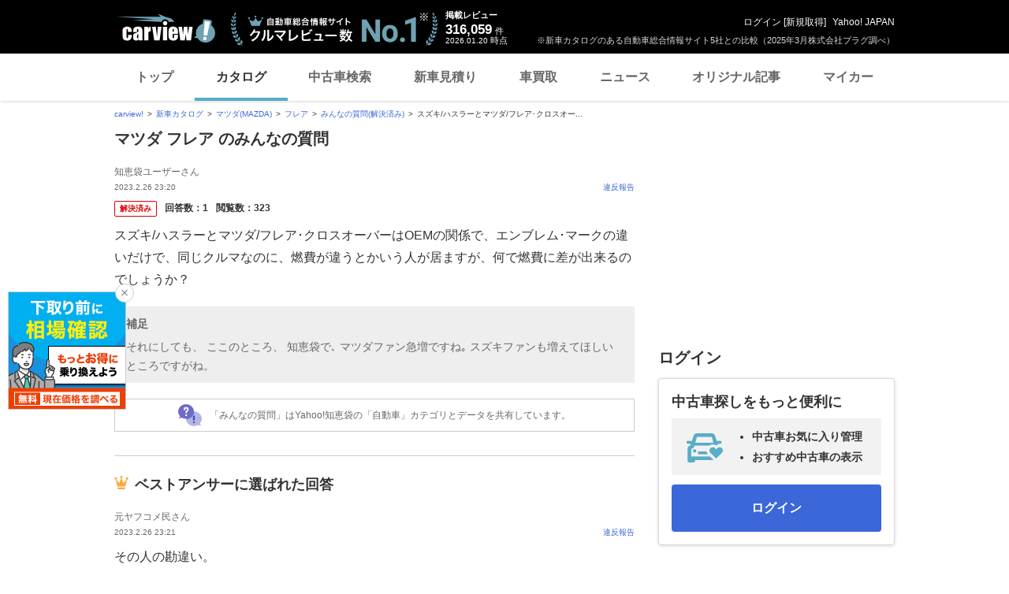

--- FILE ---
content_type: text/html;charset=UTF-8
request_url: https://carview.yahoo.co.jp/ncar/catalog/mazda/flair/chiebukuro/detail/?qid=12276197667
body_size: 25441
content:
<!DOCTYPE html>
<html>
<head>
    

    <script>
        var pageData = {
            ual: {
                opttype: 'pc',
                content_id : '',
                id_type : '',
                nopv : 'false',
                mtestid : null,
                ss_join_id : '',
                ss_join_id_type : ''
            },
            miffy: {
                bucket_id: null
            }
        };
        var TLDataContext = {
            ual: {
                pageview: {
                    opttype: 'pc',
                    content_id: '',
                    id_type: '',
                    nopv: 'false',
                    mtestid: null,
                    ss_join_id: '',
                    ss_join_id_type: ''
                }
            }
        };
    </script>
    
<script async src="https://s.yimg.jp/images/ds/managed/1/managed-ual.min.js?tk=7ded0efc-cf54-4c85-a4cc-7441b2c52745&service=carview"></script>


    
    <!-- Google Tag Manager -->
    <script>(function(w,d,s,l,i){w[l]=w[l]||[];w[l].push({'gtm.start':
    new Date().getTime(),event:'gtm.js'});var f=d.getElementsByTagName(s)[0],
    j=d.createElement(s),dl=l!='dataLayer'?'&l='+l:'';j.async=true;j.src=
    'https://www.googletagmanager.com/gtm.js?id='+i+dl;f.parentNode.insertBefore(j,f);
    })(window,document,'script','dataLayer','GTM-KH268M2Z');</script>
    <!-- End Google Tag Manager -->


    <meta http-equiv="Content-Type" content="text/html; charset=utf-8">
    <meta http-equiv="Content-Style-Type" content="text/css">
    <meta http-equiv="Content-Script-Type" content="text/javascript">
    <title>『スズキ/ハスラーとマツダ/フレア･クロスオーバーはOE...』 マツダ フレア のみんなの質問</title>
    <meta name="description"
          content="『スズキ/ハスラーとマツダ/フレア･クロスオーバーはOEMの関係で、エンブレ...』 マツダ フレア のみんなの質問。 -LINEヤフーが運営する自動車総合情報サイト【carview!】">
    <meta name="keywords" content="カタログ,自動車,車,クルマ,新車情報,新車,Yahoo!,ヤフー,carview!,carview,カービュー,LINEヤフー">
    <link rel="canonical" href="https://carview.yahoo.co.jp/ncar/catalog/suzuki/hustler/chiebukuro/detail/?qid=12276197667"/>
    <link rel="shortcut icon" href="https://s.yimg.jp/images/carview/pc/images/cmn/favicon.ico">

    <link href="https://s.yimg.jp/images/autos/lrec/css/lv2/yautNcarCatalog_v2.css?v=20240301" rel="stylesheet" type="text/css" media="all">
    <link href="https://s.yimg.jp/images/carview/pc/css/cmn.css?v=20231201" rel="stylesheet" type="text/css" media="all">
    <link href="https://s.yimg.jp/images/carview/pc/css/ai_floating_bnr.css" rel="stylesheet" type="text/css" media="all">
    <link href="https://s.yimg.jp/images/carview/common/css/slick.css" rel="stylesheet" type="text/css">
    <link href="https://s.yimg.jp/images/carview/common/fonts/iconfont.woff" rel="preload"  as="font" type="font/woff" crossorigin>
    <link href="https://s.yimg.jp/yui/jp/mh/pc/1.0.0/css/std.css" rel="stylesheet" type="text/css" media="all">
    <script src="https://s.yimg.jp/images/autos/lrec/js/src/yj_comparepopup.js" type="text/javascript"></script>
    <script src="https://yads.c.yimg.jp/js/yads-async.js"></script>
    
    <script async src="https://s.yimg.jp/images/ds/yas/ya-1.6.2.min.js"></script>
    <script>
        var mtestid = null;
        window.yacmds = window.yacmds || [];
        window.ya = window.ya || function(){yacmds.push(arguments)};
        ya('init', '240050dcb53945e1bdd723346b774ab8', 'cb362952-cae3-4035-be8a-af979a5a9978');
        ya('hit', 'pageview,webPerformance', {
            mtestid: mtestid
        });
        window.addEventListener('pageshow', (event) => {
            if (event.persisted === true) {
                ya('hit', 'pageview,webPerformance', {
                    mtestid: mtestid
                });
            }
        });
    </script>


    <!--SNS共有設定/-->
    
    <meta property="og:title" content="『スズキ/ハスラーとマツダ/フレア･クロスオーバーはOE...』 マツダ フレア のみんなの質問">
    <meta property="og:description" content="『スズキ/ハスラーとマツダ/フレア･クロスオーバーはOEMの関係で、エンブレ...』 マツダ フレア のみんなの質問。 -LINEヤフーが運営する自動車総合情報サイト【carview!】">
    <meta property="og:url" content="https://carview.yahoo.co.jp/ncar/catalog/mazda/flair/chiebukuro/detail/?qid=12276197667">
    <meta property="og:image" content="https://autos-pctr.c.yimg.jp/[base64]">
    <meta property="og:type" content="article">
    <meta property="og:site_name" content="新車・中古車の自動車総合情報サイト【carview!】">
    

    <!--/SNS共有設定-->
    <meta name="_csrf_mota" content="ArCrbmkBfbaCJsi9Qni2yMjevj-fBsss51mZ8cdaEmH4IrD_LoBrltVq6Z8DIX0FN8MjhhFDl0CRw3m7rNV6xgUcwtHAvY8GQFQtMSdn1yDaDZxEijDCAJQgs8m1advIkD4DkMmn">
</head>

<body class="yj990 carview-catalog" itemscope itemtype="https://schema.org/QAPage">


<!-- Google Tag Manager (noscript) -->
<noscript>
    <iframe src="https://www.googletagmanager.com/ns.html?id=GTM-KH268M2Z"
                  height="0" width="0" style="display:none;visibility:hidden"></iframe>
</noscript>
<!-- End Google Tag Manager (noscript) -->



<script>
    (function(i,s,o,g,r,a,m){i['GoogleAnalyticsObject']=r;i[r]=i[r]||function(){
        (i[r].q=i[r].q||[]).push(arguments)},i[r].l=1*new Date();a=s.createElement(o),
        m=s.getElementsByTagName(o)[0];a.async=1;a.src=g;m.parentNode.insertBefore(a,m)
    })(window,document,'script','//www.google-analytics.com/analytics.js','ga');

    ga('create', 'UA-50879924-3', 'carview.yahoo.co.jp');
    ga('send', 'pageview');

    window.addEventListener('pageshow', (event) => {
        if (event.persisted === true) {
            ga('send', 'pageview');
        }
    });
</script>

<!-- GA4 -->
<script async src="https://www.googletagmanager.com/gtag/js?id=G-LKP6YGDEPH"></script>
<script>
    window.dataLayer = window.dataLayer || [];
    function gtag(){dataLayer.push(arguments);}
    gtag('js', new Date());

    gtag('config', 'G-LKP6YGDEPH', {
        'cookie_domain': window.location.hostname
    });

    window.addEventListener('pageshow', (event) => {
        if (event.persisted === true) {
            gtag('event', 'page_view');
        }
    });
</script>



<div id="wr950">
    <div id="wrc">

        <!-- header/ -->
        <div id="header">
    <span class="yjGuid"><a name="yjPagetop" id="yjPagetop"></a><img src="https://s.yimg.jp/yui/jp/tmpl/1.1.0/audionav.gif" width="1" height="1" alt="このページの先頭です"></span>
    <span class="yjSkip"><a href="#yjContentsStart"><img src="https://s.yimg.jp/yui/jp/tmpl/1.1.0/audionav.gif" alt="このページの本文へ" width="1" height="1" ></a></span>

    <div id="sh"><!--CustomLogger #sh-->
        <div class="header_common--wrapper">
            <div class="header_common">
                
                
                    <p class="header_common--logo">
                        
                        <a href="https://carview.yahoo.co.jp/">
                        
                        <img src="https://s.yimg.jp/images/carview/common/images/svg/logo_carview_white_large.svg" alt="carview!" width="130" height="36">
                        
                        </a>
                        
                    </p>
                
                
                    <div class="header_common--review_appeal">
                        <img src="https://s.yimg.jp/images/carview/pc/images/cmn/header_car-review_no1.png" alt="自動車総合情報サイト クルマレビュー数 No.1" width="262" height="42">
                        <div class="header_common--review_appeal--note">※新車カタログのある自動車総合情報サイト5社との比較（2025年3月株式会社プラグ調べ）</div>
                    </div>
                    <div class="header_common--review_number">
                        <div class="header_common--review_number--ttl">掲載レビュー</div>
                        <div class="header_common--review_number--count"><a href="https://carview.yahoo.co.jp/ncar/catalog/" data-cl-params="_cl_link:rvwlnk;"><p>316,059</p><div class="size_small">件</div></a></div>
                        <div class="header_common--review_number--time"><time>2026.01.20</time>時点</div>
                    </div>
                    <div class="header_common--user_info">
                        <div class="header_common--user_info--name"><a href="https://login.yahoo.co.jp/config/login?.src=auto&amp;.done=https%3A%2F%2Fcarview.yahoo.co.jp%2Fncar%2Fcatalog%2Fmazda%2Fflair%2Fchiebukuro%2Fdetail%2F%3Fqid%3D12276197667">ログイン</a> [<a href="https://account.edit.yahoo.co.jp/registration?.src=www&amp;.done=https%3A%2F%2Fcarview.yahoo.co.jp%2Fncar%2Fcatalog%2Fmazda%2Fflair%2Fchiebukuro%2Fdetail%2F%3Fqid%3D12276197667">新規取得</a>]</div>
                        
                        <div class="header_common--user_info--ylogo"><a href="https://www.yahoo.co.jp/">Yahoo! JAPAN</a></div>
                    </div>
                
            </div>
        </div>
    </div><!--ULT /#sh-->

    
        <div id="h_nav"><!--ULT #h_nav-->
            <div class="global_nav_wrapper">
                <nav class="global_nav">
                    <a class="global_nav--item" data-cl-params="_cl_link:top;" href="https://carview.yahoo.co.jp/" data-cl_cl_index="1">トップ</a>
                    <a class="global_nav--item is-current" data-cl-params="_cl_link:ctl;" href="https://carview.yahoo.co.jp/ncar/catalog/" data-cl_cl_index="2">カタログ</a>
                    <a class="global_nav--item" data-cl-params="_cl_link:ucr;" href="https://ucar.carview.yahoo.co.jp/" data-cl_cl_index="3">中古車検索</a>
                    <a class="global_nav--item" data-cl-params="_cl_link:estm;" href="https://carviewform.yahoo.co.jp/newcar/?utm_source=carview&amp;utm_medium=referral&amp;utm_campaign=cv_glonavi_pc&amp;src=cv_glonavi_pc" data-cl_cl_index="4">新車見積り</a>
                    <a class="global_nav--item" data-cl-params="_cl_link:asmt;" href="https://kaitori.carview.co.jp/?src=yahooautos_kaitori_glonavi_pc" data-cl_cl_index="5">車買取</a>
                    <a class="global_nav--item" data-cl-params="_cl_link:news;" href="https://carview.yahoo.co.jp/news/" data-cl_cl_index="6">ニュース</a>
                    <a class="global_nav--item" data-cl-params="_cl_link:art;" href="https://carview.yahoo.co.jp/article/" data-cl_cl_index="7">オリジナル記事</a>
                    <a class="global_nav--item" data-cl-params="_cl_link:myc;" href="https://mycar.yahoo.co.jp/" data-cl_cl_index="8">マイカー</a>
                </nav>
            </div>

        </div><!--ULT /#h_nav-->
    
</div><!--/#header-->

        <!-- /header -->

        <div id="emg">
            <script defer src="https://s.yimg.jp/images/templa/mhdemg/v2/templa.min.js"></script>
<script>
    window.addEventListener('DOMContentLoaded', function () {
        if (typeof YAHOO !== 'undefined' && typeof YAHOO.JP !== 'undefined' && typeof YAHOO.JP.templa.EMG !== 'undefined' && typeof YAHOO.JP.templa.EMG.load !== 'undefined') {
            YAHOO.JP.templa.EMG.load({
                device_id: 'pc',
                disable_emg1: false,
                disable_emg2: false,
                disable_emg3: false
            });
        }
    }, false);
</script>
<div id="TEMPLA_EMG"></div>
        </div>

        <!-- NO JS/ -->
        
    <noscript>
        <div class="jsOff">
            <p>現在JavaScriptが無効になっています。carview!のすべての機能を利用するためには、JavaScriptの設定を有効にしてください。<br />
                JavaScriptの設定を変更する方法は<a href="https://support.yahoo-net.jp/noscript">こちら</a>。</p>
        </div>
    </noscript>

        <!-- /NO JS -->

        <div id="sclR">

            <div id="bclst"><!--CustomLogger #bclst-->
    <div id="yjContentsHeader">
        <div id="yjBreadcrumbs" class="breadcrumbs"><!--/#yjBreadcrumbs-->
            <ul>
                <li><a href="/">carview!</a></li>
                
                    
                    
                        <li><a href="/ncar/catalog/">新車カタログ</a></li>
                    
                    
                    
                
                    
                    
                        <li><a href="/ncar/catalog/mazda/">マツダ(MAZDA)</a></li>
                    
                    
                    
                
                    
                    
                        <li><a href="/ncar/catalog/mazda/flair/">フレア</a></li>
                    
                    
                    
                
                    
                    
                        <li><a href="/ncar/catalog/mazda/flair/chiebukuro/">みんなの質問(解決済み)</a></li>
                    
                    
                    
                
                    
                    
                    
                    
                        <li>スズキ/ハスラーとマツダ/フレア･クロスオー...</li>
                    
                
            </ul>
        </div><!--/#yjBreadcrumbs-->
    </div><!--/#yjContentsHeader-->
</div><!--CustomLogger /#bclst-->

            <!-- #mn -->
            <div id="mn">
                <div id="mnc">
                    <div itemprop="mainEntity" itemscope itemtype="https://schema.org/Question">

                        <div class="ttl--cover_box">
                            <p id="model-top" class="ttl--page mg0b">
                                <span class="ttl--page--main_txt">マツダ フレア のみんなの質問</span>
                            </p>
                        </div>

                        <div class="qanda_detail">

                            <!-- question/ -->
                            <div class="qanda_detail--questioner">
    <div class="qanda_detail--questioner--body">
        <div class="qanda_detail--questioner--user_info">
            <div class="qanda_detail--questioner--user_info--main">
                <p class="qanda_detail--questioner--user_info--main--name">知恵袋ユーザーさん</p>
                <p class="qanda_detail--questioner--user_info--main--post" itemprop="dateCreated">2023.2.26 23:20</p>
            </div>
            <div class="qanda_detail--questioner--user_info--report">
                <div id="report"><!--CustomLogger #report-->
                    <a href="https://chiebukuro.yahoo.co.jp/report/12276197667?done=https%3A%2F%2Fcarview.yahoo.co.jp%2Fncar%2Fcatalog%2Fmazda%2Fflair%2Fchiebukuro%2Fdetail%2F%3Fqid%3D12276197667&amp;cflg=38" class="qanda_detail--questioner--user_info--report--link">違反報告</a>
                </div><!--CustomLogger /#report-->
            </div>
        </div>
        <div class="qanda_detail--questioner--status">
            <span class="ico_tag-chiebukuro ico_tag-chiebukuro_solved">解決済み</span>
            <dl class="qanda_detail--questioner--status--count">
                <dt class="qanda_detail--questioner--status--count--ttl">回答数：</dt>
                <dd class="qanda_detail--questioner--status--count--body">1</dd>
                <span itemprop="answerCount" style="display:none;">1</span>
            </dl>
            <dl class="qanda_detail--questioner--status--count">
                <dt class="qanda_detail--questioner--status--count--ttl">閲覧数：</dt>
                <dd class="qanda_detail--questioner--status--count--body">323</dd>
            </dl>
            <span itemprop="upvoteCount" style="display:none;">0</span>
        </div>
        <div class="qanda_detail--questioner--main">
            <h1 class="qanda_detail--questioner--main--ttl" itemprop="name">
                
                    スズキ/ハスラーとマツダ/フレア･クロスオーバーはOEMの関係で、エンブレム･マークの違いだけで、同じクルマなのに、燃費が違うとかいう人が居ますが、何で燃費に差が出来るのでしょうか？<br />
                
            </h1>
            <p class="qanda_detail--questioner--main--txt" itemprop="text" style="display:none;">
                
                    
                        スズキ/ハスラーとマツダ/フレア･クロスオーバーはOEMの関係で、エンブレム･マークの違いだけで、同じクルマなのに、燃費が違うとかいう人が居ますが、何で燃費に差が出来るのでしょうか？<br />
                    
                
                
            </p>
        </div>
        
        <div class="qanda_detail--questioner--supplement">
            <p class="qanda_detail--questioner--supplement--ttl">補足</p>
            <p class="qanda_detail--questioner--supplement--txt">それにしても、
ここのところ、
知恵袋で､
マツダファン急増ですね｡
スズキファンも増えてほしいところですがね。</p>
        </div>

        
        
            <div class="qanda--explain_chiebukuro">
                <span class="ico_chiebukuro"></span>
                <div class="qanda--explain_chiebukuro--main">「みんなの質問」はYahoo!知恵袋の「自動車」カテゴリとデータを共有しています。</div>
            </div>
        

    </div>
</div>
                            <!-- /question -->

                            <!-- YDNTEXT -->
                            <div class="adANEMOS">
                                <div id="ad-text-two-row"></div>
                            </div>
                            <!-- YDNTEXT -->

                            <!-- answer/ -->
                            <div id="bstans"><!--CustomLogger #bstans-->
    <div class="qanda_detail--best_answer"
         itemprop="acceptedAnswer" itemscope itemtype="https://schema.org/Answer" itemid="https://carview.yahoo.co.jp/ncar/catalog/mazda/flair/chiebukuro/detail/?qid=12276197667">
        <h2 class="qanda_detail--best_answer--ttl">
            <span class="qanda_detail--best_answer--ttl--txt">ベストアンサーに選ばれた回答</span>
        </h2>
        <div class="qanda_detail--best_answer--body">
            <div class="qanda_detail--best_answer--user_info">
                <div class="qanda_detail--best_answer--user_info--main">
                    <p class="qanda_detail--best_answer--user_info--main--name">元ヤフコメ民さん</p>
                    <p class="qanda_detail--best_answer--user_info--main--post" itemprop="dateCreated">2023.2.26 23:21</p>
                    <span itemprop="upvoteCount" style="display:none;">0</span>
                </div>
                <div class="qanda_detail--best_answer--user_info--report">
                    <a href="https://chiebukuro.yahoo.co.jp/report/12276197667?done=https%3A%2F%2Fcarview.yahoo.co.jp%2Fncar%2Fcatalog%2Fmazda%2Fflair%2Fchiebukuro%2Fdetail%2F%3Fqid%3D12276197667&amp;cflg=38&amp;aid=646837859" class="qanda_detail--best_answer--user_info--report--link">違反報告</a>
                </div>
            </div>
            <div class="qanda_detail--best_answer--main">
                <p class="qanda_detail--best_answer--main--txt" itemprop="text">
                    
                        その人の勘違い。<br />
                    
                </p>
            </div>
            
            
        </div>
    </div>
</div><!--CustomLogger /#bstans-->

<!-- answer_list/ -->
<div id="ans_lst"><!--CustomLogger #ans_lst-->
    <div class="qanda_detail--answer">
        <h2 class="ttl--section">
          <span class="ttl--section--main_txt">
              その他の回答
              
              <span class="ttl--section--main_txt--inner ttl--section--main_txt--inner-qanda">（0件）</span>
          </span>
        </h2>
        
        <div class="nodata_cont nodata_cont-small">
            <p class="nodata_cont__txt"><span class="nodata_cont__ico"></span>
                その他の回答はまだありません
                
            </p>
        </div>
    </div>
</div><!--CustomLogger /#ans_lst-->
<!-- /answer_list -->
<!-- pager/ -->
<!--CustomLogger /#bot_pg-->
<!-- /pager -->
<div id="ans_mr"><!-- CustomLogger #ans_mr -->
    
</div><!-- CustomLogger /#ans_mr -->
                            <!-- /answer -->

                            <!-- chieLink/-->
                            <div id="chielnk"><!--CustomLogger #chielnk-->
                                <div class="qanda--lead_chiebukuro">
    <div class="qanda--lead_chiebukuro--main">「みんなの質問」はYahoo!知恵袋の<br>「自動車」カテゴリとデータを共有しています。</div>
    <div class="qanda--lead_chiebukuro--lead_btn">
        <a href="https://login.yahoo.co.jp/config/login?.src=auto&amp;.done=https%3A%2F%2Fcarview.yahoo.co.jp%2Fncar%2Fcatalog%2Fmazda%2Fflair%2Fchiebukuro%2Fquestion%2Fpost%3Fsource%3Dctlg%26fromUrl%3Dhttps%253A%252F%252Fcarview.yahoo.co.jp%252Fncar%252Fcatalog%252Fmazda%252Fflair%252Fchiebukuro%252Fdetail%252F%253Fqid%253D12276197667" class="btn--post_qanda" data-cl-params="_cl_link:question;_cl_position:1;" rel="nofollow">質問をする</a>
    </div>
</div>
                            </div><!--CustomLogger /#chielnk-->
                            <!-- /chieLink-->

                            <!-- other_questions/ -->
                            <div id="chielst_mr"><!--CustomLogger #chielst_mr-->
    <div class="qanda_detail--addition">
        <h2 class="ttl--section">
          <span class="ttl--section--main_txt">あわせて知りたい</span>
        </h2>
        <ul class="qanda_list--list">
            <li class="qanda_list--list--item">
                <div class="qanda_list--list--item--main">
                    <p class="qanda_list--list--item--main--ttl">
                        <a href="/ncar/catalog/mazda/flair/chiebukuro/detail/?qid=14324129579"
                           class="qanda_list--list--item--main--link"
                           data-cl-params="_cl_link:chie_ttl;">レンタカー軽ハイトかルーミーか 夫が身長198センチくらいあり、車種おまかせのヤリスなどは、天井に頭がつかえてしまいます。以前こちらで相談したところルーミーを勧められ、トヨタレンタカーでルーミー...</a></p>
                    <p class="qanda_list--list--item--main--post">2026.1.10</p>
                    <div class="qanda_list--list--item--main--status">
                        <span class="ico_tag-chiebukuro ico_tag-chiebukuro_solved">解決済み</span>
                        <dl class="qanda_list--list--item--main--status--count">
                            <dt class="qanda_list--list--item--main--status--count--ttl">回答数：</dt>
                            <dd class="qanda_list--list--item--main--status--count--body">1</dd>
                        </dl>
                        <dl class="qanda_list--list--item--main--status--count">
                            <dt class="qanda_list--list--item--main--status--count--ttl">閲覧数：</dt>
                            <dd class="qanda_list--list--item--main--status--count--body">77</dd>
                        </dl>
                        
                    </div>
                    
                        <p class="qanda_list--list--item--main--txt">
                            <span class="qanda_list--list--item--main--txt--head">ベストアンサー：</span>元レンタカー屋勤務です。 ルーミーでよろしいかと思います。 ルーミーやスズキのソリオなどは、基本的には NBOXやタント、スペーシアなどの軽のスーパーハイトワゴンと室内高は同じで、登録車になった分幅があり安定しています。 ルーミーはレンタカーですと恐らく排気量が1000ccの廉価グレードのモデルかと思われますが、 これは軽スーパーバイトワゴンのターボモデルよりもパワーは出ていますので、動力性...
                        </p>
                    
                    
                    <p class="qanda_list--list--item--more">
                        <a href="/ncar/catalog/mazda/flair/chiebukuro/detail/?qid=14324129579"
                           class="qanda_list--list--item--more--txt" data-cl-params="_cl_link:chie_mr;">続きを見る</a>
                    </p>
                </div>
            </li>
            <li class="qanda_list--list--item">
                <div class="qanda_list--list--item--main">
                    <p class="qanda_list--list--item--main--ttl">
                        <a href="/ncar/catalog/mazda/flair/chiebukuro/detail/?qid=11324145096"
                           class="qanda_list--list--item--main--link"
                           data-cl-params="_cl_link:chie_ttl;">スズキ新型ワゴンRにターボの設定はなくなりましたが、マツダフレアにはターボの設定があるようです。販売していると考えていいのでしょうか？ ハイブリッドのモーターのトルクは加速性能に貢献しているので...</a></p>
                    <p class="qanda_list--list--item--main--post">2026.1.10</p>
                    <div class="qanda_list--list--item--main--status">
                        <span class="ico_tag-chiebukuro ico_tag-chiebukuro_closed">回答受付終了</span>
                        <dl class="qanda_list--list--item--main--status--count">
                            <dt class="qanda_list--list--item--main--status--count--ttl">回答数：</dt>
                            <dd class="qanda_list--list--item--main--status--count--body">6</dd>
                        </dl>
                        <dl class="qanda_list--list--item--main--status--count">
                            <dt class="qanda_list--list--item--main--status--count--ttl">閲覧数：</dt>
                            <dd class="qanda_list--list--item--main--status--count--body">106</dd>
                        </dl>
                        
                    </div>
                    
                    
                        <p class="qanda_list--list--item--main--txt"></p>
                    
                    <p class="qanda_list--list--item--more">
                        <a href="/ncar/catalog/mazda/flair/chiebukuro/detail/?qid=11324145096"
                           class="qanda_list--list--item--more--txt" data-cl-params="_cl_link:chie_mr;">続きを見る</a>
                    </p>
                </div>
            </li>
            <li class="qanda_list--list--item">
                <div class="qanda_list--list--item--main">
                    <p class="qanda_list--list--item--main--ttl">
                        <a href="/ncar/catalog/mazda/flair/chiebukuro/detail/?qid=10323156975"
                           class="qanda_list--list--item--main--link"
                           data-cl-params="_cl_link:chie_ttl;">マツダフレアのパワーウインドウ用ヒューズ30A(画像右上ピンク色)交換しようかと思っているのですがカー用品店行っても売っていないのですがこのヒューズは特殊なパーツなのでしょうか？ 最近助手席側の...</a></p>
                    <p class="qanda_list--list--item--main--post">2025.12.11</p>
                    <div class="qanda_list--list--item--main--status">
                        <span class="ico_tag-chiebukuro ico_tag-chiebukuro_closed">回答受付終了</span>
                        <dl class="qanda_list--list--item--main--status--count">
                            <dt class="qanda_list--list--item--main--status--count--ttl">回答数：</dt>
                            <dd class="qanda_list--list--item--main--status--count--body">2</dd>
                        </dl>
                        <dl class="qanda_list--list--item--main--status--count">
                            <dt class="qanda_list--list--item--main--status--count--ttl">閲覧数：</dt>
                            <dd class="qanda_list--list--item--main--status--count--body">15</dd>
                        </dl>
                        <dl class="qanda_list--list--item--main--status--count">
                            <dt class="qanda_list--list--item--main--status--count--ttl set_icon"></dt>
                            <dd class="qanda_list--list--item--main--status--count--body set_icon_text">画像あり</dd>
                        </dl>
                    </div>
                    
                    
                        <p class="qanda_list--list--item--main--txt"></p>
                    
                    <p class="qanda_list--list--item--more">
                        <a href="/ncar/catalog/mazda/flair/chiebukuro/detail/?qid=10323156975"
                           class="qanda_list--list--item--more--txt" data-cl-params="_cl_link:chie_mr;">続きを見る</a>
                    </p>
                </div>
            </li>
        </ul>
    </div>
</div><!--CustomLogger /#chielst_mr-->
                            <!-- /other_questions -->

                            <div id="listbck"><!--CustomLogger #listbck-->
                                <div class="back-to-prev__block size_12">
                                    <a href="/ncar/catalog/mazda/flair/chiebukuro_all/" class="link_arw link_arw-left">マツダ フレア のみんなの質問一覧ページに戻る</a>
                                </div>
                            </div><!--CustomLogger /#listbck-->

                        </div>

                        <div id="chiedtl"><!--CustomLogger #chiedtl-->

                            
                                

    <div class="ttl--cover_box">
        
        <h2 id="model-top" class="ttl--page">
            <span class="ttl--page--main_txt" >
                <a href="/ncar/catalog/mazda/flair/"
                   data-ga-category="lnk_catalog_ncar_mdltxt"
                   data-ga-action="click_pc_chiedtl_btm"
                   data-ga-label="catalog_mazda_flair"
                   data-ya-category="pc_click_ncar_mdltxt"
                   data-ya-name="pc_click_ncar_mdltxt_chiedtl_btm_mazda_flair"
                   onclick="CvAnalytics.prototype.clickEvent(this);"
                   data-cl-params="_cl_link:mdllnk_txt;">マツダ フレア </a>
            </span>
        </h2>
        <!----- マイカー登録モーダル展開ボタン ----->
        
        
        
        <a href="https://login.yahoo.co.jp/config/login?.src=auto&amp;.done=https%3A%2F%2Fmycar.yahoo.co.jp%2Fregister%2F%3Ffrom%3Dcatalog%26brandid%3D5%26modelid%3D56696"
           class="ttl--cover_box--fv_btn btn--favorite active"
           role="button"
           data-ga-category="btn_catalog_ncar_fvrt"
           data-ga-action="click_pc_chiedtl_btm"
           data-ga-label="catalog_mazda_flair"
           data-ya-category="pc_click_ncar_fvrt"
           data-ya-name="pc_click_ncar_fvrt_chiedtl_btm_mazda_flair"
           onclick="CvAnalytics.prototype.clickEvent(this);"
           data-cl-params="_cl_link:mycarbtn;">
            <span class="ico_favorite"></span><span class="btn_txt">マイカー登録</span>
        </a>
        <!----- /マイカー登録モーダル展開ボタン ----->
    </div>

    <!-- 車種タイトル/ -->
    <!-- 車両共通ヘッダー/ -->
    <div class="common_explanation">
        <div class="common_explanation--box">
            <div class="common_explanation--box--photo">
                <img src="https://autos-pctr.c.yimg.jp/[base64]" alt="マツダ フレア 新型・現行モデル" >
            </div>

            <!-- 車種価格表示部分/ -->
            <ul class="common_explanation--box--price">
                
                
                    <li class="common_explanation--box--price--innr">
                        <dl class="common_explanation--box--price--innr--content">
    <dt class="common_explanation--box--price--innr--content--ttl">新車価格<small>（税込）</small></dt>
    <dd class="common_explanation--box--price--innr--content--body">
        <div class="common_explanation--box--price--innr--content--body--price_txt">
            
            
            
            
            
            
                <span class="common_explanation--box--price--innr--content--body--price_txt--num col_red"><span class="size_large">147</span><span class="size_small">.8</span></span>
                <span class="common_explanation--box--price--innr--content--body--price_txt--txt">万円</span>
                <span class="common_explanation--box--price--innr--content--body--price_txt--connect"><span class="size_large">〜</span></span>
                <span class="common_explanation--box--price--innr--content--body--price_txt--num col_red"><span class="size_large">192</span><span class="size_small">.4</span></span>
                <span class="common_explanation--box--price--innr--content--body--price_txt--txt">万円</span>
            
        </div>
    </dd>
</dl>

<div class="common_explanation--box--price--innr--btn">
    
        
        <a href="javascript:;"
           class="btn--conversion size_full with_free"
           role="button"
           data-ga-category="btn_catalog_ncar_estmt"
           data-ga-action="click_pc_chiedtl_btm"
           data-ga-label="catalog_mazda_flair"
           data-ya-category="pc_click_ncar_estmt"
           data-ya-name="pc_click_ncar_estmt_chiedtl_btm_mazda_flair"
           onclick="CvAnalytics.prototype.clickEvent(this);estimatePost()"
           data-cl-params="_cl_link:ncarestm;">
            <span class="btn_txt">新車見積もりスタート</span>
        </a>
    
    
</div>
                    </li>
                    <li class="common_explanation--box--price--innr">
                        <dl class="common_explanation--box--price--innr--content">
    <dt class="common_explanation--box--price--innr--content--ttl">中古車本体価格</dt>
    <dd class="common_explanation--box--price--innr--content--body">
        
        
        
            <div class="common_explanation--box--price--innr--content--body--price_txt">
                <span class="common_explanation--box--price--innr--content--body--price_txt--num">0<span class="size_small">.1</span></span>
                <span class="common_explanation--box--price--innr--content--body--price_txt--txt">万円</span>
                <span class="common_explanation--box--price--innr--content--body--price_txt--connect">〜</span>
                <span class="common_explanation--box--price--innr--content--body--price_txt--num">172<span class="size_small">.4</span></span>
                <span class="common_explanation--box--price--innr--content--body--price_txt--txt">万円</span>
            </div>
        
    </dd>
</dl>
<div class="common_explanation--box--price--innr--btn">
    <a href="https://ucar.carview.yahoo.co.jp/model/mazda/flair/"
       class="btn--used size_full"
       role="button"
       data-ga-category="btn_catalog_ncar_ucrsrch"
       data-ga-action="click_pc_chiedtl_btm"
       data-ga-label="catalog_mazda_flair"
       data-ya-category="pc_click_ncar_ucrsrch"
       data-ya-name="pc_click_ncar_ucrsrch_chiedtl_btm_mazda_flair"
       onclick="CvAnalytics.prototype.clickEvent(this);"
       data-cl-params="_cl_link:ucr_btn;">
        <span class="btn_txt">中古車を検索</span>
    </a>
</div>

                    </li>
                
                
            </ul>
            <!-- /車種価格表示部分 -->
        </div>
        <dl class="model_simple_explanation--price_info--price">
    <div class="common_explanation--kaitori_link">
        <a data-ga-category="lnk_catalog_ncar_ktr"
           data-ga-action="click_pc_chiedtl_btm"
           data-ga-label="catalog_mazda_flair"
           data-ya-category="pc_click_ncar_ktr"
           data-ya-name="pc_click_ncar_ktr_chiedtl_btm_mazda_flair"
           onclick="CvAnalytics.prototype.clickEvent(this);"
           data-cl-params="_cl_link:asmt_lnk;"
           class="link_arw link_arw-left"
           href="https://kaitori.carview.co.jp/souba/mazda/flair/?src=yahooautos_catalog_modeltoptext">フレアの車買取相場を調べる</a>
    </div>
</dl>
    </div>

    <script type="text/javascript">
        function estimatePost(){
            event.preventDefault();
            var recUrl = "https://carviewform.yahoo.co.jp/newcar/mazda/flair/";
            var param = "?utm_source=carview&utm_medium=referral&utm_campaign=cv_catalog_btn_mazda_flair_pc";
            var src = "&src=cv_catalog_btn_mazda_flair_pc";
            window.open(recUrl + param + src);
        }
        function estimatePostEnter(){
            if(window.event.keyCode == 13){
                estimatePost();
                return false;
            }
        }
    </script>


                            

                        </div><!--CustomLogger /#chiedtl-->

                        <!--追加モジュールリスト-->
                        
                            <!--関連モデルリスト-->
                            <div id="rltd_mdl"><!--CustomLogger #rltd_mdl-->
    <div class="p-section_catalog">
        <h2 class="ttl--section"><span class="ttl--section--main_txt">フレアを見た人はこんな車と比較しています</span></h2>
        <div class="p-list_landscape p-list_landscape-col3">
            <div class="p-list_landscape--item--wrap js-slider_common_col3-decimals">
                <div class="p-list_landscape--item">
                    <a href="/ncar/catalog/honda/n_box/" class="p-list_landscape--item--link">
                        <div class="p-list_landscape--item--img">
                            <img src="https://autos-pctr.c.yimg.jp/[base64]" width="179" height="111" alt="車種" loading="lazy">
                        </div>
                        <p class="p-list_landscape--item--heading">ホンダ N-BOX</p>
                    </a>
                </div>
                <div class="p-list_landscape--item">
                    <a href="/ncar/catalog/daihatsu/tanto/" class="p-list_landscape--item--link">
                        <div class="p-list_landscape--item--img">
                            <img src="https://autos-pctr.c.yimg.jp/[base64]" width="179" height="111" alt="車種" loading="lazy">
                        </div>
                        <p class="p-list_landscape--item--heading">ダイハツ タント</p>
                    </a>
                </div>
                <div class="p-list_landscape--item">
                    <a href="/ncar/catalog/suzuki/wagon_r/" class="p-list_landscape--item--link">
                        <div class="p-list_landscape--item--img">
                            <img src="https://autos-pctr.c.yimg.jp/[base64]" width="179" height="111" alt="車種" loading="lazy">
                        </div>
                        <p class="p-list_landscape--item--heading">スズキ ワゴンR</p>
                    </a>
                </div>
                <div class="p-list_landscape--item">
                    <a href="/ncar/catalog/suzuki/spacia/" class="p-list_landscape--item--link">
                        <div class="p-list_landscape--item--img">
                            <img src="https://autos-pctr.c.yimg.jp/[base64]" width="179" height="111" alt="車種" loading="lazy">
                        </div>
                        <p class="p-list_landscape--item--heading">スズキ スペーシア</p>
                    </a>
                </div>
                <div class="p-list_landscape--item">
                    <a href="/ncar/catalog/nissan/roox/" class="p-list_landscape--item--link">
                        <div class="p-list_landscape--item--img">
                            <img src="https://autos-pctr.c.yimg.jp/[base64]" width="179" height="111" alt="車種" loading="lazy">
                        </div>
                        <p class="p-list_landscape--item--heading">日産 ルークス</p>
                    </a>
                </div>
                <div class="p-list_landscape--item">
                    <a href="/ncar/catalog/mitsubishi/delica_mini/" class="p-list_landscape--item--link">
                        <div class="p-list_landscape--item--img">
                            <img src="https://autos-pctr.c.yimg.jp/[base64]" width="179" height="111" alt="車種" loading="lazy">
                        </div>
                        <p class="p-list_landscape--item--heading">三菱 デリカミニ</p>
                    </a>
                </div>
                <div class="p-list_landscape--item">
                    <a href="/ncar/catalog/honda/n_wgn/" class="p-list_landscape--item--link">
                        <div class="p-list_landscape--item--img">
                            <img src="https://autos-pctr.c.yimg.jp/[base64]" width="179" height="111" alt="車種" loading="lazy">
                        </div>
                        <p class="p-list_landscape--item--heading">ホンダ N-WGN</p>
                    </a>
                </div>
                <div class="p-list_landscape--item">
                    <a href="/ncar/catalog/honda/n_box_custom/" class="p-list_landscape--item--link">
                        <div class="p-list_landscape--item--img">
                            <img src="https://autos-pctr.c.yimg.jp/[base64]" width="179" height="111" alt="車種" loading="lazy">
                        </div>
                        <p class="p-list_landscape--item--heading">ホンダ N-BOXカスタム</p>
                    </a>
                </div>
                <div class="p-list_landscape--item">
                    <a href="/ncar/catalog/daihatsu/tanto_custom/" class="p-list_landscape--item--link">
                        <div class="p-list_landscape--item--img">
                            <img src="https://autos-pctr.c.yimg.jp/[base64]" width="179" height="111" alt="車種" loading="lazy">
                        </div>
                        <p class="p-list_landscape--item--heading">ダイハツ タントカスタム</p>
                    </a>
                </div>
                <div class="p-list_landscape--item">
                    <a href="/ncar/catalog/suzuki/spacia_custom/" class="p-list_landscape--item--link">
                        <div class="p-list_landscape--item--img">
                            <img src="https://autos-pctr.c.yimg.jp/[base64]" width="179" height="111" alt="車種" loading="lazy">
                        </div>
                        <p class="p-list_landscape--item--heading">スズキ スペーシアカスタム</p>
                    </a>
                </div>
                <div class="p-list_landscape--item">
                    <a href="/ncar/catalog/suzuki/spacia_gear/" class="p-list_landscape--item--link">
                        <div class="p-list_landscape--item--img">
                            <img src="https://autos-pctr.c.yimg.jp/[base64]" width="179" height="111" alt="車種" loading="lazy">
                        </div>
                        <p class="p-list_landscape--item--heading">スズキ スペーシアギア</p>
                    </a>
                </div>
                <div class="p-list_landscape--item">
                    <a href="/ncar/catalog/honda/n_wgn_custom/" class="p-list_landscape--item--link">
                        <div class="p-list_landscape--item--img">
                            <img src="https://autos-pctr.c.yimg.jp/[base64]" width="179" height="111" alt="車種" loading="lazy">
                        </div>
                        <p class="p-list_landscape--item--heading">ホンダ N-WGNカスタム</p>
                    </a>
                </div>
            </div>
        </div>
    </div>
</div>
                        
                        <!--もっと詳しく-->
                        
                            <div id="rltinf"><!--CustomLogger #rltinf-->
    <div class="link_collection p-section_catalog">
        <h2 class="ttl--section"><span class="ttl--section--main_txt">マツダ フレア についてもっと詳しく</span></h2>
        <div class="link_collection--wrapper">
            <div class="link_collection--inner">
                <dl class="link_collection--box">
                    <dt class="link_collection--box--ttl">知る</dt>
                    <dd class="link_collection--box--body">
                        <ul class="link_collection--item--wrap">
                            <li class="link_collection--item"><a href="/ncar/catalog/mazda/flair/FMC002-MC004/">フレアの最新モデルの情報を見る</a></li>
                            <li class="link_collection--item"><a href="/ncar/catalog/mazda/flair/urev/">フレアのユーザーレビューを見る</a></li>
                            <li class="link_collection--item"><a href="/ncar/catalog/mazda/flair/erev/">フレアの専門家レビューを見る</a></li>
                            <li class="link_collection--item"><a href="/ncar/catalog/mazda/flair/photo_official/">フレアの公式画像を見る</a></li>
                            <li class="link_collection--item"><a href="/ncar/catalog/mazda/flair/photo_user/">フレアのユーザー画像を見る</a></li>
                            <li class="link_collection--item"><a href="/ncar/catalog/mazda/flair/chiebukuro_all/">フレアのみんなの質問を見る</a></li>
                            <li class="link_collection--item"><a href="/news/list/mazda/flair/">フレアの関連ニュースを見る</a></li>
                            <li class="link_collection--item"><a href="/article/list/mazda/flair/">フレアの関連記事を見る</a></li>
                        </ul>
                    </dd>
                </dl>
            </div>
            <div class="link_collection--inner">
                <dl class="link_collection--box">
                    <dt class="link_collection--box--ttl">買う・売る</dt>
                    <dd class="link_collection--box--body">
                        <ul class="link_collection--item--wrap">
                            
                                <li class="link_collection--item"><a href="https://ucar.carview.yahoo.co.jp/model/mazda/flair/">フレアの中古車情報を見る</a></li>
                            
                            <li class="link_collection--item"><a href="https://ucar.carview.yahoo.co.jp/model/mazda/flair/kakaku/year/">フレアの中古車相場情報を見る</a></li>
                            
                                <li class="link_collection--item"><a href="https://carviewform.yahoo.co.jp/newcar/mazda/flair/">フレアの新車見積りをする</a></li>
                            
                            <li class="link_collection--item"><a href="/kaitori/souba/mazda/flair/?src=yahooautos_catalog_modelfttext">フレアの買取相場を調べる</a></li>
                        </ul>
                    </dd>
                </dl>
                <dl class="link_collection--box">
                    <dt class="link_collection--box--ttl">似たタイプの車種を探す</dt>
                    <dd class="link_collection--box--body">
                        <ul class="link_collection--item--wrap">
                            <li class="link_collection--item">
                                <a href="/ncar/catalog/type/tallwagon/">トールワゴン</a>
                            </li>
                            <li class="link_collection--item">
                                <a href="/ncar/catalog/type/keicar/">軽自動車</a>
                            </li>
                            <li class="link_collection--item">
                                <a href="/ncar/catalog/type/hybrid/">ハイブリッド</a>
                            </li>
                            <li class="link_collection--item">
                                <a href="/ncar/catalog/type/teinenpi/">低燃費車</a>
                            </li>
                        </ul>
                    </dd>
                </dl>
            </div>
        </div>
    </div>
</div>
                        
                        <!-- 査定/ -->
                        <div class="apply_for_service_mod">
    <h2 class="ttl--section"><span class="ttl--section--main_txt">査定を依頼する</span></h2>
    <div class="apply_for_service_mod--contents">
        <!-- 査定依頼/ -->
        <div class="apply_for_service_mod--contents--inner">
            <div id="satei"><!--CustomLogger #satei-->
                <div class="assessment_common_main_mod">
                    <!-- 未ログイン時/ -->
                    <div id="kaitoriInfo" class="assessment_common_main_mod--head is-hidden">
                        <div class="assessment_common_main_mod--head--main is-hidden">
                            <h3 class="assessment_common_main_mod--head--main--ttl">あなたの愛車、今いくら？</h3>
                            <p class="assessment_common_main_mod--head--main--txt">
                                申込み<span class="txt_strong">最短3時間後</span>に<span class="txt_strong">最大20社</span>から<br>愛車の査定結果をWebでお知らせ！</p>
                            
                        </div>
                        <div class="assessment_common_main_mod--head--imgs is-hidden">
                            <img src="https://s.yimg.jp/images/carview/pc/images/cmn/mota-guidelist-flow_main.png"
                                 width="324" height="145" alt="あなたの愛車、今いくら？" loading="lazy">
                            
                        </div>
                    </div>
                    <div id="kaitoriNote"
                         class="assessment_common_main_mod--note is-hidden">※1：本サービスで実施のアンケートより （回答期間：2023年6月〜2024年5月）</div>
                    
                    <!-- /未ログイン時 -->
                    <!-- マイカー情報表示/ -->
                    <div id="userInfo" class="assessment_common_main_mod--head assessment_common_main_mod--head-mycar">
                        <div class="assessment_common_main_mod--head--main is-hidden">
                            <p id="userName" class="assessment_common_main_mod--head--main--name"></p>
                            <h3 id="modelName" class="assessment_common_main_mod--head--main--ttl"></h3>
                            <p class="assessment_common_main_mod--head--main--txt">
                                申込み<span class="txt_strong">最短3時間後</span>に<span class="txt_strong">最大20社</span>から<br>愛車の査定結果をWebでお知らせ！</p>
                            
                        </div>
                        <div class="assessment_common_main_mod--head--imgs is-hidden">
                            <img id="modelImage" width="300" height="186" alt="あなたの愛車いまいくら？" loading="lazy">
                        </div>
                    </div>
                    <!-- /マイカー情報表示 -->
                    <form class="assessment_common_main_mod--body">
                        <div class="assessment_common_main_mod--body--main">
                            <div class="assessment_common_main_mod--body--main--form">
                                <div class="assessment_common_main_mod--body--main--form--section">
                                    <div class="assessment_common_main_mod--body--main--form--section--ttl">メーカー</div>
                                    <div class="assessment_common_main_mod--body--main--form--section--body">
                                        <div class="assessment_common_main_mod--body--main--form--section--body--select--wrapper">
                                            <select class="assessment_common_main_mod--body--main--form--section--body--select"
                                                    name="ddlMaker" id="ddlMaker">
                                                <option value="" selected>メーカーを選択</option>
                                            </select>
                                        </div>
                                    </div>
                                </div>
                                <div class="assessment_common_main_mod--body--main--form--section">
                                    <div class="assessment_common_main_mod--body--main--form--section--ttl">モデル</div>
                                    <div class="assessment_common_main_mod--body--main--form--section--body">
                                        <div class="assessment_common_main_mod--body--main--form--section--body--select--wrapper">
                                            <select class="assessment_common_main_mod--body--main--form--section--body--select"
                                                    name="ddlModel" id="ddlModel">
                                                <option value="" selected>モデルを選択</option>
                                            </select>
                                        </div>
                                    </div>
                                </div>
                                <div class="assessment_common_main_mod--body--main--form--section">
                                    <div class="assessment_common_main_mod--body--main--form--section--ttl">年式</div>
                                    <div class="assessment_common_main_mod--body--main--form--section--body">
                                        <div class="assessment_common_main_mod--body--main--form--section--body--select--wrapper">
                                            <select class="assessment_common_main_mod--body--main--form--section--body--select"
                                                    name="ddlYear" id="ddlYear">
                                                <option value="" selected>年式を選択</option>
                                            </select>
                                        </div>
                                    </div>
                                </div>
                                <div class="assessment_common_main_mod--body--main--form--section">
                                    <div class="assessment_common_main_mod--body--main--form--section--ttl">走行距離</div>
                                    <div class="assessment_common_main_mod--body--main--form--section--body">
                                        <div class="assessment_common_main_mod--body--main--form--section--body--select--wrapper">
                                            <select class="assessment_common_main_mod--body--main--form--section--body--select"
                                                    name="ddlMileage" id="ddlMileage">
                                                <option value="" selected>走行距離を選択</option>
                                            </select>
                                        </div>
                                    </div>
                                </div>
                            </div>
                        </div>
                        <div class="assessment_common_main_mod--body--btns">
                            <button type="button" id="AssessmentSubmitButton"
                                    class="assessment_common_main_mod--body--btns--submit"
                                    data-cl-params="_cl_link:asmt_lnk;"
                                    data-ga-category="btn_catalog_ncar_ktr"
                                    data-ga-action="click_pc_rvwdtl"
                                    data-ga-label="catalog_mazda_flair"
                                    data-ya-category="pc_click_ncar_ktr"
                                    data-ya-name="pc_click_ncar_ktr_btn_tp"
                                    onclick="assessmentMainAnalytics(this);CvAnalytics.prototype.clickEvent(this)">見積りスタート</button>
                            <button type="button" id="AssessmentSubmitButtonMyCar"
                                    class="assessment_common_main_mod--body--btns--submit"
                                    data-cl-params="_cl_link:myc_asmt_lnk;"
                                    data-ga-category="btn_catalog_ncar_ktr"
                                    data-ga-action="click_pc_rvwdtl"
                                    data-ga-label="catalog_mazda_flair"
                                    data-ya-category="pc_click_ncar_ktr"
                                    data-ya-name="pc_click_ncar_ktr_btn_tp"
                                    onclick="assessmentMainAnalytics(this);CvAnalytics.prototype.clickEvent(this)"
                                    style="display: none;">見積りスタート</button>
                        </div>
                    </form>
                </div>
            </div><!--CustomLogger /#satei-->
        </div>
        <!-- /査定依頼 -->
    </div>
    <script>
        function assessmentMainAnalytics(element) {
            const assessmentCl = {
                _cl_module: 'satei',
                _cl_link: 'asmt_lnk',
                _cl_index: $(element).attr("data-cl_cl_index")
            };
            customLoggerCore.logView([{
                _cl_module: assessmentCl._cl_module,
                module_links: [{
                    _cl_link: assessmentCl._cl_link,
                    _cl_index: assessmentCl._cl_index
                }]
            }]);
            customLoggerCore.logClick(assessmentCl._cl_module, assessmentCl._cl_link, assessmentCl._cl_index);
        }
    </script>
</div>
                        <!-- 関連リンク(Yahoo!オークション)-->
                        
                            
                        
                        <!-- 注釈-->
                        
                            <div class="model-supplement-txt__block">
    <p>※ 掲載しているすべての情報について保証をいたしかねます。新車価格は発売時の価格のため、掲載価格と実際の価格が異なる場合があります。詳細は、メーカーまたは取扱販売店にてお問い合わせください。</p>
</div>

                        
                        <!--anemos/-->
                        <div id="ydn-bot">
                            <div class="adANEMOS">
                                <div id="ydn-bottom"></div>
                            </div>
                        </div>
                        <!--/anemos-->
                    </div>

                </div><!-- /#mnc -->
            </div><!-- /#mn -->
            <!-- #sd -->
            <div id="sd">

                <!-- ad LREC/ -->
                <div id="sidelink">
                    <div class="wr">
                        <div id="yjLrec">
                            <div id="ad-lrec"></div>
                        </div>
                    </div>
                </div>
                <!-- /ad LREC -->

                <!-- 中古車モジュール-->
                <div id="rc_ucr">
    <div class="recommend_ucar_mod">
        <h2 class="recommend_ucar_mod--ttl">ログイン</h2>
        <div class="recommend_ucar_mod--contents">
            <div class="recommend_ucar_mod--contents--sub">
                <h3 class="recommend_ucar_mod--contents--sub--ttl">中古車探しをもっと便利に</h3>
            </div>
            <div class="recommend_ucar_mod--contents--main">
                <div class="recommend_ucar_mod--contents--main--car_info">
                    <ul class="recommend_ucar_mod--contents--main--appeal_list">
                        <li class="recommend_ucar_mod--contents--main--appeal_list--item">中古車お気に入り管理</li>
                        <li class="recommend_ucar_mod--contents--main--appeal_list--item">おすすめ中古車の表示</li>
                    </ul>
                </div>
            </div>
            <div class="recommend_ucar_mod--contents--btns">
                <a href="https://login.yahoo.co.jp/config/login?.src=auto&amp;.done=https%3A%2F%2Fcarview.yahoo.co.jp%2Fncar%2Fcatalog%2Fmazda%2Fflair%2Fchiebukuro%2Fdetail%2F%3Fqid%3D12276197667" class="recommend_ucar_mod--contents--btns--submit" data-cl-params="_cl_link:loginbtn;">ログイン</a>
            </div>
        </div>
    </div>
</div>
                <!-- /中古車モジュール -->

                <!--ULT #bnr-->
<div id="bnr">
    <p class="cmnBnr">
        <a href="https://carviewform.yahoo.co.jp/newcar/testdrive/?utm_source=carview&amp;utm_medium=referral&amp;utm_campaign=td_cv_slimbnr_pc&amp;src=td_cv_slimbnr_pc" target="new">
            <img src="https://cvimg01cv.c.yimg.jp/cvmaterials/top/images/pr/pickup/2/03043.png?tm=250922111507" alt="気になるクルマ、まずは試乗してみよう" width="300" height="60" loading="lazy">
        </a>
    </p>
    <p class="cmnBnr">
        <a href="https://auctions.yahoo.co.jp/mycar?cpt_s=carview&amp;cpt_m=carview&amp;cpt_n=banner" target="new">
            <img src="https://cvimg01cv.c.yimg.jp/cvmaterials/top/images/pr/pickup/2/02029.png?tm=231101112146" alt="愛車に合うパーツをもっと探しやすく" width="300" height="60" loading="lazy">
        </a>
    </p>
    <p class="cmnBnr">
        <a href="https://minkara.carview.co.jp/event/2025/michelin_cc3/?r=pc" target="new">
            <img src="https://cvimg01cv.c.yimg.jp/cvmaterials/top/images/pr/pickup/2/03115.jpg?tm=250924173942" alt="もはやタイヤの二刀流 ミシュラン新作 クロスクライメート3/3スポーツ" width="300" height="60" loading="lazy">
        </a>
    </p>
    <p class="cmnBnr">
        <a href="https://carviewform.yahoo.co.jp/kaitori/partner/?src=mt_yahooautos_right30060" target="new">
            <img src="https://cvimg01cv.c.yimg.jp/cvmaterials/top/images/pr/pickup/2/02283.png?tm=241114112911" alt="あなたの愛車、今いくら？愛車の査定額をWebでお知らせ！" width="300" height="60" loading="lazy">
        </a>
    </p>
    <p class="cmnBnr">
        <a href="https://minkara.carview.co.jp/" target="new">
            <img src="https://cvimg01cv.c.yimg.jp/cvmaterials/top/images/pr/pickup/2/02339.jpg?tm=230322181820" alt="日本最大級の車・自動車SNSみんカラ" width="300" height="60" loading="lazy">
        </a>
    </p>
    <p class="cmnBnr">
        <a href="https://carview.yahoo.co.jp/article/detail/d12ed8c18be25bc4717c4d464d12e0c3cf06b267/?r=pc" target="new">
            <img src="https://cvimg01cv.c.yimg.jp/cvmaterials/top/images/pr/pickup/2/03179.jpg?tm=260108163635" alt="かぶせるだけの雪対策 布タイヤチェーンって知ってる？" width="300" height="60" loading="lazy">
        </a>
    </p>
</div>
<!--ULT #bnr-->


                <!-- chiebukuro_ranking/ -->
                <div class="qanda_ranking_mod">
  <h2 class="qanda_ranking_mod--ttl">
    <span class="qanda_ranking_mod--ttl--txt">
      
      マツダ フレアのみんなの質問ランキング
    </span>
  </h2>
  <div class="qanda_ranking_mod--main">
    <div id="chie_tab"><!--CustomLogger #chie_tab-->
      <nav class="qanda_ranking_mod--tab">
        <ul class="qanda_ranking_mod--tab--list js-tab_switch--tab">
          <li class="qanda_ranking_mod--tab--list--item is-current">
            <a href="#anchor-view" class="qanda_ranking_mod--tab--list--item--btn cl-nofollow" data-cl-params="_cl_link:view;">閲覧数</a>
          </li>
          <li class="qanda_ranking_mod--tab--list--item">
            <a href="#anchor-res" class="qanda_ranking_mod--tab--list--item--btn cl-nofollow" data-cl-params="_cl_link:answer;">回答数</a>
          </li>
        </ul>
      </nav>
    </div><!--CustomLogger /#chie_tab-->

    <div class="qanda_ranking_mod--body js-tab_switch--body">
      <!-- 閲覧数/ -->
      <div id="anchor-view" class="qanda_ranking_mod--body--inner">
        <div id="rank_view"><!--CustomLogger #rank_view-->
          <ol class="qanda_ranking_mod--list">
            <li class="qanda_ranking_mod--list--item">
              <div class="qanda_ranking_mod--list--item--main">
                <p class="qanda_ranking_mod--list--item--main--ttl">
                  
                  
                    <a href="/ncar/catalog/mazda/flair/chiebukuro/detail/?qid=12120069452"
                       class="qanda_ranking_mod--list--item--main--ttl--link">変な質問ですみません。 スズキ「R06A」エンジン車にお乗りの方々に質問です。 R06Aエンジン車のご感想・評価は、どうでしょうか。 私は、かつて乗っていた、R06Aエンジン車で、 数回トラン...</a>
                  
                </p>
                <p class="qanda_ranking_mod--list--item--main--post">2014.1.26</p>
                <div class="qanda_ranking_mod--list--item--main--status">
                  <span class="ico_tag-chiebukuro ico_tag-chiebukuro_solved">解決済み</span>
                  <dl class="qanda_ranking_mod--list--item--main--status--count">
                    <dt class="qanda_ranking_mod--list--item--main--status--count--ttl">回答数：</dt>
                    <dd class="qanda_ranking_mod--list--item--main--status--count--body">3</dd>
                  </dl>
                  <dl class="qanda_ranking_mod--list--item--main--status--count">
                    <dt class="qanda_ranking_mod--list--item--main--status--count--ttl">閲覧数：</dt>
                    <dd class="qanda_ranking_mod--list--item--main--status--count--body">28,183</dd>
                  </dl>
                </div>
              </div>
            </li>
            <li class="qanda_ranking_mod--list--item">
              <div class="qanda_ranking_mod--list--item--main">
                <p class="qanda_ranking_mod--list--item--main--ttl">
                  
                  
                    <a href="/ncar/catalog/mazda/flair/chiebukuro/detail/?qid=13179226258"
                       class="qanda_ranking_mod--list--item--main--ttl--link">スズキSエネチャージの助手席下リチウムイオンバッテリーを交換された方いらっしゃいますか？ スズキエネチャージの進化版Sエネチャージ車のワゴンRやスペーシア、ハスラーそしてマツダの フレアやフレ...</a>
                  
                </p>
                <p class="qanda_ranking_mod--list--item--main--post">2017.9.9</p>
                <div class="qanda_ranking_mod--list--item--main--status">
                  <span class="ico_tag-chiebukuro ico_tag-chiebukuro_solved">解決済み</span>
                  <dl class="qanda_ranking_mod--list--item--main--status--count">
                    <dt class="qanda_ranking_mod--list--item--main--status--count--ttl">回答数：</dt>
                    <dd class="qanda_ranking_mod--list--item--main--status--count--body">2</dd>
                  </dl>
                  <dl class="qanda_ranking_mod--list--item--main--status--count">
                    <dt class="qanda_ranking_mod--list--item--main--status--count--ttl">閲覧数：</dt>
                    <dd class="qanda_ranking_mod--list--item--main--status--count--body">17,711</dd>
                  </dl>
                </div>
              </div>
            </li>
            <li class="qanda_ranking_mod--list--item">
              <div class="qanda_ranking_mod--list--item--main">
                <p class="qanda_ranking_mod--list--item--main--ttl">
                  
                  
                    <a href="/ncar/catalog/mazda/flair/chiebukuro/detail/?qid=10161027655"
                       class="qanda_ranking_mod--list--item--main--ttl--link">【トヨタC-HR12月14日発売F-85】 トヨタC-HRの開発を進めており、2014年10月1日から開催された2014パリモーターショーで新コンセプトモデル「C-HR Concept」を発表し...</a>
                  
                </p>
                <p class="qanda_ranking_mod--list--item--main--post">2016.6.28</p>
                <div class="qanda_ranking_mod--list--item--main--status">
                  <span class="ico_tag-chiebukuro ico_tag-chiebukuro_solved">解決済み</span>
                  <dl class="qanda_ranking_mod--list--item--main--status--count">
                    <dt class="qanda_ranking_mod--list--item--main--status--count--ttl">回答数：</dt>
                    <dd class="qanda_ranking_mod--list--item--main--status--count--body">13</dd>
                  </dl>
                  <dl class="qanda_ranking_mod--list--item--main--status--count">
                    <dt class="qanda_ranking_mod--list--item--main--status--count--ttl">閲覧数：</dt>
                    <dd class="qanda_ranking_mod--list--item--main--status--count--body">17,618</dd>
                  </dl>
                </div>
              </div>
            </li>
            <li class="qanda_ranking_mod--list--item">
              <div class="qanda_ranking_mod--list--item--main">
                <p class="qanda_ranking_mod--list--item--main--ttl">
                  
                  
                    <a href="/ncar/catalog/mazda/flair/chiebukuro/detail/?qid=13136536958"
                       class="qanda_ranking_mod--list--item--main--ttl--link">セルスターのARG-100Aが先ほど起動しなくなりました。loading。。。と出たままです。買ってまだ半年なんですけどこれは壊れましたか？</a>
                  
                </p>
                <p class="qanda_ranking_mod--list--item--main--post">2014.10.6</p>
                <div class="qanda_ranking_mod--list--item--main--status">
                  <span class="ico_tag-chiebukuro ico_tag-chiebukuro_solved">解決済み</span>
                  <dl class="qanda_ranking_mod--list--item--main--status--count">
                    <dt class="qanda_ranking_mod--list--item--main--status--count--ttl">回答数：</dt>
                    <dd class="qanda_ranking_mod--list--item--main--status--count--body">4</dd>
                  </dl>
                  <dl class="qanda_ranking_mod--list--item--main--status--count">
                    <dt class="qanda_ranking_mod--list--item--main--status--count--ttl">閲覧数：</dt>
                    <dd class="qanda_ranking_mod--list--item--main--status--count--body">16,547</dd>
                  </dl>
                </div>
              </div>
            </li>
            <li class="qanda_ranking_mod--list--item">
              <div class="qanda_ranking_mod--list--item--main">
                <p class="qanda_ranking_mod--list--item--main--ttl">
                  
                  
                    <a href="/ncar/catalog/mazda/flair/chiebukuro/detail/?qid=1343589163"
                       class="qanda_ranking_mod--list--item--main--ttl--link">車のエアコンガスについて質問します。 車のエアコンは家庭のエアコンと違って所々の配管にゴムを使ってます。 家庭用は固定されてるので振動に影響されない為、溶接したりして抜けにくい。 車は振動す...</a>
                  
                </p>
                <p class="qanda_ranking_mod--list--item--main--post">2010.7.12</p>
                <div class="qanda_ranking_mod--list--item--main--status">
                  <span class="ico_tag-chiebukuro ico_tag-chiebukuro_solved">解決済み</span>
                  <dl class="qanda_ranking_mod--list--item--main--status--count">
                    <dt class="qanda_ranking_mod--list--item--main--status--count--ttl">回答数：</dt>
                    <dd class="qanda_ranking_mod--list--item--main--status--count--body">4</dd>
                  </dl>
                  <dl class="qanda_ranking_mod--list--item--main--status--count">
                    <dt class="qanda_ranking_mod--list--item--main--status--count--ttl">閲覧数：</dt>
                    <dd class="qanda_ranking_mod--list--item--main--status--count--body">14,016</dd>
                  </dl>
                </div>
              </div>
            </li>
          </ol>
        </div><!--CustomLogger #rank_view -->
      </div>
      <!-- /閲覧数 -->
      <!-- 回答数/ -->
      <div id="anchor-res" class="qanda_ranking_mod--body--inner">
        <div id="rank_answer"><!--CustomLogger #rank_answer-->
          <ol class="qanda_ranking_mod--list">
            <li class="qanda_ranking_mod--list--item">
              <div class="qanda_ranking_mod--list--item--main">
                <p class="qanda_ranking_mod--list--item--main--ttl">
                  
                  
                    <a href="/ncar/catalog/mazda/flair/chiebukuro/detail/?qid=12320463787"
                       class="qanda_ranking_mod--list--item--main--ttl--link">なぜマツダの軽自動車はスズキの丸パクりのものばかりですか？ 例えばフレアはワゴンR、キャロルはアルト、フレアワゴンはスペーシア、フレアクロスオーバーはハスラーと全く同じデザインです。</a>
                  
                </p>
                <p class="qanda_ranking_mod--list--item--main--post">2025.9.28</p>
                <div class="qanda_ranking_mod--list--item--main--status">
                  <span class="ico_tag-chiebukuro ico_tag-chiebukuro_closed">回答受付終了</span>
                  <dl class="qanda_ranking_mod--list--item--main--status--count">
                    <dt class="qanda_ranking_mod--list--item--main--status--count--ttl">回答数：</dt>
                    <dd class="qanda_ranking_mod--list--item--main--status--count--body">16</dd>
                  </dl>
                  <dl class="qanda_ranking_mod--list--item--main--status--count">
                    <dt class="qanda_ranking_mod--list--item--main--status--count--ttl">閲覧数：</dt>
                    <dd class="qanda_ranking_mod--list--item--main--status--count--body">247</dd>
                  </dl>
                </div>
              </div>
            </li>
            <li class="qanda_ranking_mod--list--item">
              <div class="qanda_ranking_mod--list--item--main">
                <p class="qanda_ranking_mod--list--item--main--ttl">
                  
                  
                    <a href="/ncar/catalog/mazda/flair/chiebukuro/detail/?qid=12237555632"
                       class="qanda_ranking_mod--list--item--main--ttl--link">軽自動車って、どれくらい乗れますか？ 今、年式２５年のマツダのフレアにのってます。 現在の走行距離、9.1万キロ、12万キロ位のりたいのですが、定期的なメンテ（オイル交換、ブレーキオイル交換）...</a>
                  
                </p>
                <p class="qanda_ranking_mod--list--item--main--post">2021.1.20</p>
                <div class="qanda_ranking_mod--list--item--main--status">
                  <span class="ico_tag-chiebukuro ico_tag-chiebukuro_solved">解決済み</span>
                  <dl class="qanda_ranking_mod--list--item--main--status--count">
                    <dt class="qanda_ranking_mod--list--item--main--status--count--ttl">回答数：</dt>
                    <dd class="qanda_ranking_mod--list--item--main--status--count--body">15</dd>
                  </dl>
                  <dl class="qanda_ranking_mod--list--item--main--status--count">
                    <dt class="qanda_ranking_mod--list--item--main--status--count--ttl">閲覧数：</dt>
                    <dd class="qanda_ranking_mod--list--item--main--status--count--body">537</dd>
                  </dl>
                </div>
              </div>
            </li>
            <li class="qanda_ranking_mod--list--item">
              <div class="qanda_ranking_mod--list--item--main">
                <p class="qanda_ranking_mod--list--item--main--ttl">
                  
                  
                    <a href="/ncar/catalog/mazda/flair/chiebukuro/detail/?qid=10225970635"
                       class="qanda_ranking_mod--list--item--main--ttl--link">娘(23)が去年新車を4年ローンで購入。マツダのフレアなんですが、まだ1年しか乗ってないのに中古のCX3クラスの車に乗り換えたいと言ってきました。 保険も車検もローンに組み込んでます。 走行距離...</a>
                  
                </p>
                <p class="qanda_ranking_mod--list--item--main--post">2020.5.31</p>
                <div class="qanda_ranking_mod--list--item--main--status">
                  <span class="ico_tag-chiebukuro ico_tag-chiebukuro_solved">解決済み</span>
                  <dl class="qanda_ranking_mod--list--item--main--status--count">
                    <dt class="qanda_ranking_mod--list--item--main--status--count--ttl">回答数：</dt>
                    <dd class="qanda_ranking_mod--list--item--main--status--count--body">15</dd>
                  </dl>
                  <dl class="qanda_ranking_mod--list--item--main--status--count">
                    <dt class="qanda_ranking_mod--list--item--main--status--count--ttl">閲覧数：</dt>
                    <dd class="qanda_ranking_mod--list--item--main--status--count--body">4,602</dd>
                  </dl>
                </div>
              </div>
            </li>
            <li class="qanda_ranking_mod--list--item">
              <div class="qanda_ranking_mod--list--item--main">
                <p class="qanda_ranking_mod--list--item--main--ttl">
                  
                  
                    <a href="/ncar/catalog/mazda/flair/chiebukuro/detail/?qid=12112170947"
                       class="qanda_ranking_mod--list--item--main--ttl--link">車について。 18歳の女です。車を買うことになったのですが、迷ってます。 ●マツダのカスタムフレアの赤色 ●ホンダのN ONEのツートンカラーで赤色 私のような年齢でどの車がいいと思 いま...</a>
                  
                </p>
                <p class="qanda_ranking_mod--list--item--main--post">2013.8.21</p>
                <div class="qanda_ranking_mod--list--item--main--status">
                  <span class="ico_tag-chiebukuro ico_tag-chiebukuro_solved">解決済み</span>
                  <dl class="qanda_ranking_mod--list--item--main--status--count">
                    <dt class="qanda_ranking_mod--list--item--main--status--count--ttl">回答数：</dt>
                    <dd class="qanda_ranking_mod--list--item--main--status--count--body">15</dd>
                  </dl>
                  <dl class="qanda_ranking_mod--list--item--main--status--count">
                    <dt class="qanda_ranking_mod--list--item--main--status--count--ttl">閲覧数：</dt>
                    <dd class="qanda_ranking_mod--list--item--main--status--count--body">1,296</dd>
                  </dl>
                </div>
              </div>
            </li>
            <li class="qanda_ranking_mod--list--item">
              <div class="qanda_ranking_mod--list--item--main">
                <p class="qanda_ranking_mod--list--item--main--ttl">
                  
                  
                    <a href="/ncar/catalog/mazda/flair/chiebukuro/detail/?qid=13206366893"
                       class="qanda_ranking_mod--list--item--main--ttl--link">スズキの軽自動車のK6A型のエンジンはオイル管理はしっかりしないと 直ぐに機嫌が悪くなると聞いた事があるんですが、、最悪オイルを焼き始めるとか、、 K6Aって結構スズキの車には多い気がしますが...</a>
                  
                </p>
                <p class="qanda_ranking_mod--list--item--main--post">2019.4.14</p>
                <div class="qanda_ranking_mod--list--item--main--status">
                  <span class="ico_tag-chiebukuro ico_tag-chiebukuro_solved">解決済み</span>
                  <dl class="qanda_ranking_mod--list--item--main--status--count">
                    <dt class="qanda_ranking_mod--list--item--main--status--count--ttl">回答数：</dt>
                    <dd class="qanda_ranking_mod--list--item--main--status--count--body">13</dd>
                  </dl>
                  <dl class="qanda_ranking_mod--list--item--main--status--count">
                    <dt class="qanda_ranking_mod--list--item--main--status--count--ttl">閲覧数：</dt>
                    <dd class="qanda_ranking_mod--list--item--main--status--count--body">954</dd>
                  </dl>
                </div>
              </div>
            </li>
          </ol>
        </div><!--CustomLogger #rank_answer -->
      </div>
      <!-- /回答数 -->
    </div>
  </div>
</div>
                <!-- /chiebukuro_ranking -->

                <!-- SNS -->
                <div id="snsbtn"><!--CustomLogger #snsbtn-->
    <div class="nav">
        <div class="sns_service--area">
            <h2 class="sns_service--ttl">carview!の最新情報をチェック！</h2>
            <ul class="sns_service--list">
                <li class="sns_service--list--item">
                    <a href="https://www.facebook.com/carview/" data-cl-params="_cl_link:fbbtn;" class="sns_service--list--link" target="_blank" rel="noopener">
                        <img src="https://s.yimg.jp/images/carview/common/images/svg/ico_sns_facebook.svg" width="48" height="48" alt="Facebook" loading="lazy">
                    </a>
                </li>
                <li class="sns_service--list--item">
                    <a href="https://twitter.com/carviewcojp" data-cl-params="_cl_link:twbtn;" class="sns_service--list--link" target="_blank" rel="noopener">
                        <img src="https://s.yimg.jp/images/carview/common/images/svg/ico_sns-x.svg" width="48" height="48" alt="X（旧Twitter）" loading="lazy">
                    </a>
                </li>
                <li class="sns_service--list--item">
                    <a href="https://www.youtube.com/carview" data-cl-params="_cl_link:ytbtn;" class="sns_service--list--link" target="_blank" rel="noopener">
                        <img src="https://s.yimg.jp/images/carview/common/images/png/ico_sns_youtube.png" width="48" height="48" alt="Youtube" loading="lazy">
                    </a>
                </li>
            </ul>
            <p class="sns_service--lead">Facebook、X（旧Twitter）、Youtubeで最新のクルマ情報をお届けします。（外部サイト）</p>
        </div>
    </div>
</div><!--CustomLogger /#snsbtn-->
                <!-- /SNS -->

                <div id="ad-middle"></div>

                <!-- 関連ニュース・編集記事/ -->
                
    <div class="related_news_mod">
        <h2 class="related_news_mod--ttl"><span class="related_news_mod--ttl--txt">関連ニュース＆編集記事</span></h2>
        <div class="related_news_mod--main">
            <div id="rlt_tab"><!--CustomLogger #rlt_tab-->
                <nav class="related_news_mod--tab">
                    <ul class="related_news_mod--tab--list js-tab_switch--tab">
                        <li class="related_news_mod--tab--list--item is-current">
                            <a href="#anchor-news" class="related_news_mod--tab--list--item--btn cl-nofollow">関連ニュース</a>
                        </li>
                        <li class="related_news_mod--tab--list--item">
                            <a href="#anchor-article" class="related_news_mod--tab--list--item--btn cl-nofollow">関連編集記事</a>
                        </li>
                    </ul>
                </nav>
            </div><!--CustomLogger /#rlt_tab-->

            <div class="related_news_mod--body js-tab_switch--body">
                <!-- 関連ニュース/ -->
                <div id="anchor-news" class="related_news_mod--body--inner">
                    <div id="rltnews"><!--CustomLogger #rltnews-->
                        <ul class="related_news_mod--list">
                            <li class="related_news_mod--list--item">
                                <div class="related_news_mod--list--item--img">
                                    <img src="https://autos-pctr.c.yimg.jp/[base64]" width="80" height="60" alt="【マツダ】フレアの機種体系見直しとデザイン、装備、安全技術をグレードアップ" loading="lazy">
                                </div>
                                <div class="related_news_mod--list--item--main">
                                    <p class="related_news_mod--list--item--main--ttl">
                                        <a href="/news/detail/a152ec04dbf20b71f8cbae3d7fa088752309dccf/"
                                           class="related_news_mod--list--item--main--ttl--link">【マツダ】フレアの機種体系見直しとデザイン、装備、安全技術をグレードアップ</a>
                                    </p>
                                    <p class="related_news_mod--list--item--main--post">2026.1.16</p>
                                </div>
                            </li>
                            <li class="related_news_mod--list--item">
                                <div class="related_news_mod--list--item--img">
                                    <img src="https://autos-pctr.c.yimg.jp/[base64]" width="80" height="60" alt="マツダ「フレア」デザイン刷新！衝突被害軽減ブレーキもさらにパワーアップ" loading="lazy">
                                </div>
                                <div class="related_news_mod--list--item--main">
                                    <p class="related_news_mod--list--item--main--ttl">
                                        <a href="/news/detail/3f20ebe276d2c6b52625f06f3de131f081fcb9ea/"
                                           class="related_news_mod--list--item--main--ttl--link">マツダ「フレア」デザイン刷新！衝突被害軽減ブレーキもさらにパワーアップ</a>
                                    </p>
                                    <p class="related_news_mod--list--item--main--post">2026.1.16</p>
                                </div>
                            </li>
                            <li class="related_news_mod--list--item">
                                <div class="related_news_mod--list--item--img">
                                    <img src="https://autos-pctr.c.yimg.jp/[base64]" width="80" height="60" alt="マツダ、「フレア」を商品改良。デザイン刷新と先進安全技術の採用で魅力UP" loading="lazy">
                                </div>
                                <div class="related_news_mod--list--item--main">
                                    <p class="related_news_mod--list--item--main--ttl">
                                        <a href="/news/detail/af01b0237e341be4b1646bc33defc2cc347ebf48/"
                                           class="related_news_mod--list--item--main--ttl--link">マツダ、「フレア」を商品改良。デザイン刷新と先進安全技術の採用で魅力UP</a>
                                    </p>
                                    <p class="related_news_mod--list--item--main--post">2026.1.15</p>
                                </div>
                            </li>
                            <li class="related_news_mod--list--item">
                                <div class="related_news_mod--list--item--img">
                                    <img src="https://autos-pctr.c.yimg.jp/[base64]" width="80" height="60" alt="新車145万円！ マツダ新「“4人乗り”軽ワゴン」発表！ ワイド感あふれる「精悍デザイン」＆先進ハイブリッド搭載！「リッター22.6km」の“低燃費”も魅力な「新フレア」登場！" loading="lazy">
                                </div>
                                <div class="related_news_mod--list--item--main">
                                    <p class="related_news_mod--list--item--main--ttl">
                                        <a href="/news/detail/38ae6a12f6c3badb520de043f9647e2d09c4745a/"
                                           class="related_news_mod--list--item--main--ttl--link">新車145万円！ マツダ新「“4人乗り”軽ワゴン」発表！ ワイド感あふれる「精悍デザイン」＆先進ハイブリッド搭載！「リッター22.6km」の“低燃費”も魅力な「新フレア」登場！</a>
                                    </p>
                                    <p class="related_news_mod--list--item--main--post">2026.1.15</p>
                                </div>
                            </li>
                            <li class="related_news_mod--list--item">
                                <div class="related_news_mod--list--item--img">
                                    <img src="https://autos-pctr.c.yimg.jp/[base64]" width="80" height="60" alt="ヴェール脱いだ！ 中国版「ブラックホーク」の強襲モデル「えっ、米軍の特殊作戦機にソックリじゃん！」" loading="lazy">
                                </div>
                                <div class="related_news_mod--list--item--main">
                                    <p class="related_news_mod--list--item--main--ttl">
                                        <a href="/news/detail/48ffcc687bcf1f1587d97a79df90fc34a25c0af7/"
                                           class="related_news_mod--list--item--main--ttl--link">ヴェール脱いだ！ 中国版「ブラックホーク」の強襲モデル「えっ、米軍の特殊作戦機にソックリじゃん！」</a>
                                    </p>
                                    <p class="related_news_mod--list--item--main--post">2025.10.16</p>
                                </div>
                            </li>
                        </ul>
                    </div><!--CustomLogger #rltnews -->
                </div>
                <!-- /関連ニュース -->
                <!-- 関連編集記事/ -->
                <div id="anchor-article" class="related_news_mod--body--inner">
                    <div id="rltart"><!--CustomLogger #rltart-->
                        <ul class="related_news_mod--list">
                            <li class="related_news_mod--list--item">
                                <div class="related_news_mod--list--item--img">
                                    <img src="https://autos-pctr.c.yimg.jp/dzF9o7ZTfctyx6yoKaI792VW9Ec_SgL397iR691YbQkIMpJXbDk7_czCm5wsSvyVo42A3tZlXxQI19cSXMRypbfD4H0FugjdFZVvbeCP9XiLuI70arfd81AViKcem709AXlVjB__MoGxTXhU2e-3eNMeCwqrF3Pjgt_vCyDCeU8=" width="80" height="60" alt="【亜琉覇道】キラキラ？しおしお？ 人の名前になりそうな車名をピックアップしたら、実は結構たくさんあったゾ！" loading="lazy">
                                </div>
                                <div class="related_news_mod--list--item--main">
                                    <p class="related_news_mod--list--item--main--ttl">
                                        <a href="/article/detail/c41c77159bd1ffc7d433dd0958d900fc3a598189/"
                                           class="related_news_mod--list--item--main--ttl--link">【亜琉覇道】キラキラ？しおしお？ 人の名前になりそうな車名をピックアップしたら、実は結構たくさんあったゾ！</a>
                                    </p>
                                    <p class="related_news_mod--list--item--main--post">2026.1.5</p>
                                </div>
                            </li>
                            <li class="related_news_mod--list--item">
                                <div class="related_news_mod--list--item--img">
                                    <img src="https://autos-pctr.c.yimg.jp/[base64]" width="80" height="60" alt="【N-BOXと戦わない戦略？】新型日産「ルークス」、目標も言わずに1カ月1.1万台超え。軽スーパーハイト激戦区で“5位発進”が意味するものとは" loading="lazy">
                                </div>
                                <div class="related_news_mod--list--item--main">
                                    <p class="related_news_mod--list--item--main--ttl">
                                        <a href="/article/detail/07618f6d2a73d3024f4fcd8358a7b7cd8d481dda/"
                                           class="related_news_mod--list--item--main--ttl--link">【N-BOXと戦わない戦略？】新型日産「ルークス」、目標も言わずに1カ月1.1万台超え。軽スーパーハイト激戦区で“5位発進”が意味するものとは</a>
                                    </p>
                                    <p class="related_news_mod--list--item--main--post">2025.12.19</p>
                                </div>
                            </li>
                            <li class="related_news_mod--list--item">
                                <div class="related_news_mod--list--item--img">
                                    <img src="https://autos-pctr.c.yimg.jp/dzF9o7ZTfctyx6yoKaI796nJsNMyVrHzvuKg4rIXtlIbp0wZ-jaXaFDLU0mTHS5leWg2Tew4e04VYEUlp8usRRs9hXGXsR-2E_q1gmkoheVWcWLEQVdAI6H8dk_C1Cs_1_NdsQsM9YtMWZTTHK1kABHb_VBB7VZcF-z9yzImk-o=" width="80" height="60" alt="ダイハツ製造のモデルがトップ3に2台。続々増える「OEM車」のメリットとは？ 今後さらに増える可能性も" loading="lazy">
                                </div>
                                <div class="related_news_mod--list--item--main">
                                    <p class="related_news_mod--list--item--main--ttl">
                                        <a href="/article/detail/3e4fdc75cadd37dbb0d62e1cf907457345046e7e/"
                                           class="related_news_mod--list--item--main--ttl--link">ダイハツ製造のモデルがトップ3に2台。続々増える「OEM車」のメリットとは？ 今後さらに増える可能性も</a>
                                    </p>
                                    <p class="related_news_mod--list--item--main--post">2025.8.28</p>
                                </div>
                            </li>
                            <li class="related_news_mod--list--item">
                                <div class="related_news_mod--list--item--img">
                                    <img src="https://autos-pctr.c.yimg.jp/[base64]" width="80" height="60" alt="【10月9日公開】フェラーリ初のEV、車名は「エレトリカ」で決定か。後部に備わる謎のマフラーの正体とは!?" loading="lazy">
                                </div>
                                <div class="related_news_mod--list--item--main">
                                    <p class="related_news_mod--list--item--main--ttl">
                                        <a href="/article/detail/2417917e360b4af13749bef5e61ae7682411488a/"
                                           class="related_news_mod--list--item--main--ttl--link">【10月9日公開】フェラーリ初のEV、車名は「エレトリカ」で決定か。後部に備わる謎のマフラーの正体とは!?</a>
                                    </p>
                                    <p class="related_news_mod--list--item--main--post">2025.4.28</p>
                                </div>
                            </li>
                            <li class="related_news_mod--list--item">
                                <div class="related_news_mod--list--item--img">
                                    <img src="https://autos-pctr.c.yimg.jp/[base64]" width="80" height="60" alt="マツダの軽自動車タイプ別ラインナップと魅力を解説（2022年現行型）【購入ガイド】" loading="lazy">
                                </div>
                                <div class="related_news_mod--list--item--main">
                                    <p class="related_news_mod--list--item--main--ttl">
                                        <a href="/article/detail/506de2d01b1436f8d7cea9adb54384028151932e/"
                                           class="related_news_mod--list--item--main--ttl--link">マツダの軽自動車タイプ別ラインナップと魅力を解説（2022年現行型）【購入ガイド】</a>
                                    </p>
                                    <p class="related_news_mod--list--item--main--post">2022.9.30</p>
                                </div>
                            </li>
                        </ul>
                    </div><!--CustomLogger #rltart -->
                </div>
                <!-- /関連編集記事 -->
            </div>
        </div>
    </div>

                <!-- /関連ニュース・編集記事 -->

                <div id="ad-right-bottom"></div>

                <!--　おすすめのサービス/ -->
                <div id="rc_satei"><!--CustomLogger #rc_satei-->
    <div class="recommend_service_mod">
        <h2 class="recommend_service_mod--ttl">あなたにおすすめのサービス</h2>
        <div class="recommend_service_mod--contents">

            <div class="apply_for_service_mod--contents--inner">
                <div class="assessment_common_side_mod">
                    <!-- 未ログイン時/ -->
                    <div id="kaitoriInfoRight" class="assessment_common_side_mod--head is-hidden">
                        <div class="assessment_common_side_mod--head--main is-hidden">
                            <h3 class="assessment_common_side_mod--head--main--ttl">あなたの愛車、今いくら？</h3>
                            <p class="assessment_common_side_mod--head--main--txt">
                                申込み<span class="txt_strong">最短3時間後</span>に<span class="txt_strong">最大20社</span>から<br>愛車の査定結果をWebでお知らせ！</p>
                            
                        </div>
                        <div class="assessment_common_side_mod--head--imgs is-hidden">
                            <img src="https://s.yimg.jp/images/carview/pc/images/cmn/mota-guidelist-flow_side.png"
                                 width="274" height="128" alt="あなたの愛車、今いくら？" loading="lazy">
                            
                        </div>
                    </div>
                    <div id="kaitoriNoteRight"
                         class="assessment_common_side_mod--note is-hidden">※1：本サービスで実施のアンケートより （回答期間：2023年6月〜2024年5月）</div>
                    
                    <!-- /未ログイン時 -->
                    <!-- マイカー情報表示/ -->
                    <div id="userInfoRight" class="assessment_common_side_mod--head assessment_common_side_mod--head-mycar">
                        <div class="assessment_common_side_mod--head--main is-hidden">
                            <p id="userNameRight" class="assessment_common_side_mod--head--main--name"></p>
                            <h3 id="modelNameRight" class="assessment_common_side_mod--head--main--ttl"></h3>
                            <p class="assessment_common_side_mod--head--main--txt">
                                申込み<span class="txt_strong">最短3時間後</span>に<span class="txt_strong">最大20社</span>から<br>愛車の査定結果をWebでお知らせ！</p>
                            
                            <div class="assessment_common_side_mod--head--main--imgs is-hidden">
                                <img id="modelImageRight" width="120" height="80" alt="あなたの愛車いまいくら？" loading="lazy">
                            </div>
                        </div>
                    </div>
                    <!-- /マイカー情報表示 -->
                    <form class="assessment_common_side_mod--body">
                        <div class="assessment_common_side_mod--body--main">
                            <div class="assessment_common_side_mod--body--main--form">
                                <div class="assessment_common_side_mod--body--main--form--section">
                                    <div class="assessment_common_side_mod--body--main--form--section--ttl">メーカー</div>
                                    <div class="assessment_common_side_mod--body--main--form--section--body">
                                        <div class="assessment_common_side_mod--body--main--form--section--body--select--wrapper">
                                            <select class="assessment_common_side_mod--body--main--form--section--body--select"
                                                    name="ddlMakerRight" id="ddlMakerRight">
                                                <option value="" selected>メーカーを選択</option>
                                            </select>
                                        </div>
                                    </div>
                                </div>
                                <div class="assessment_common_side_mod--body--main--form--section">
                                    <div class="assessment_common_side_mod--body--main--form--section--ttl">モデル</div>
                                    <div class="assessment_common_side_mod--body--main--form--section--body">
                                        <div class="assessment_common_side_mod--body--main--form--section--body--select--wrapper">
                                            <select class="assessment_common_side_mod--body--main--form--section--body--select"
                                                    name="ddlModelRight" id="ddlModelRight">
                                                <option value="" selected>モデルを選択</option>
                                            </select>
                                        </div>
                                    </div>
                                </div>
                                <div class="assessment_common_side_mod--body--main--form--section">
                                    <div class="assessment_common_side_mod--body--main--form--section--ttl">年式</div>
                                    <div class="assessment_common_side_mod--body--main--form--section--body">
                                        <div class="assessment_common_side_mod--body--main--form--section--body--select--wrapper">
                                            <select class="assessment_common_side_mod--body--main--form--section--body--select"
                                                    name="ddlYearRight" id="ddlYearRight">
                                                <option value="" selected>年式を選択</option>
                                            </select>
                                        </div>
                                    </div>
                                </div>
                                <div class="assessment_common_side_mod--body--main--form--section">
                                    <div class="assessment_common_side_mod--body--main--form--section--ttl">走行距離</div>
                                    <div class="assessment_common_side_mod--body--main--form--section--body">
                                        <div class="assessment_common_side_mod--body--main--form--section--body--select--wrapper">
                                            <select class="assessment_common_side_mod--body--main--form--section--body--select"
                                                    name="ddlMileageRight" id="ddlMileageRight">
                                                <option value="" selected>走行距離を選択</option>
                                            </select>
                                        </div>
                                    </div>
                                </div>
                            </div>
                        </div>
                        <div class="assessment_common_side_mod--body--btns">
                            <button type="submit" id="AssessmentSubmitButtonRight"
                                    class="assessment_common_side_mod--body--btns--submit"
                                    data-cl-params="_cl_link:asmt_lnk;"
                                    data-ga-category="btn_catalog_ncar_ktr2"
                                    data-ga-action="click_pc_chiedtl"
                                    data-ga-label="catalog_mazda_flair"
                                    data-ya-category="pc_click_ncar_ktr2"
                                    data-ya-name="pc_click_ncar_ktr_btn_tp"
                                    onclick="assessmentRightAnalytics(this);CvAnalytics.prototype.clickEvent(this)">見積りスタート</button>
                            <button type="submit" id="AssessmentSubmitButtonMyCarRight"
                                    class="assessment_common_side_mod--body--btns--submit"
                                    data-cl-params="_cl_link:myc_asmt_lnk;"
                                    data-ga-category="btn_catalog_ncar_ktr2"
                                    data-ga-action="click_pc_chiedtl"
                                    data-ga-label="catalog_mazda_flair"
                                    data-ya-category="pc_click_ncar_ktr2"
                                    data-ya-name="pc_click_ncar_ktr_btn_tp"
                                    onclick="assessmentRightAnalytics(this);CvAnalytics.prototype.clickEvent(this)"
                                    style="display: none;">見積りスタート</button>
                        </div>
                    </form>
                </div>
            </div>

        </div>
    </div>
    <script>
        function assessmentRightAnalytics(element) {
            const assessmentCl = {
                _cl_module: 'rc_satei',
                _cl_link: 'asmt_lnk',
                _cl_index: $(element).attr("data-cl_cl_index")
            };
            customLoggerCore.logView([{
                _cl_module: assessmentCl._cl_module,
                module_links: [{
                    _cl_link: assessmentCl._cl_link,
                    _cl_index: assessmentCl._cl_index
                }]
            }]);
            customLoggerCore.logClick(assessmentCl._cl_module, assessmentCl._cl_link, assessmentCl._cl_index);
        }
    </script>
</div><!--CustomLogger /#rc_satei-->
                <!--　/おすすめのサービス -->

            </div><!-- / #sd -->
        </div>

    </div>

    <!-- #ft -->
    <div id="ft">

        <!-- ad SQB/ -->
        <div id="ad-sqb"></div>
        <!-- /ad SQB -->

        <!-- yaut-md00/ -->
        <div id="bcklnk"><!--CustomLogger #bcklnk-->
    <div class="wr mg30t mg30b">
        <div class="yaut-md00">
            <p class="align_center">
                <a href="/ncar/catalog/">カタログ－新型車、旧モデル 総合情報 トップへ</a>　|　
                <a href="/">carview![カービュー] - 自動車総合情報サイト　トップへ</a>
            </p>
        </div>
    </div>
</div><!--CustomLogger /#bcklnk-->

        <!-- /yaut-md00 -->
    </div><!-- /#ft -->

    <div id="pg_top"><!--CustomLogger #pg_top-->
    <div class="pagetoplnk">
        <span></span><a href="#">『スズキ/ハスラーとマツダ/フレア･クロスオー...』：マツダ フレア ページトップへ</a>
    </div>
</div><!--CustomLogger /#pg_top-->

    
    <script type="application/ld+json">
    {
  "@context" : "http://schema.org",
  "@type" : "BreadcrumbList",
  "itemListElement" : [ {
    "@type" : "ListItem",
    "position" : 1,
    "item" : {
      "@id" : "https://carview.yahoo.co.jp",
      "name" : "carview!"
    }
  }, {
    "@type" : "ListItem",
    "position" : 2,
    "item" : {
      "@id" : "https://carview.yahoo.co.jp/ncar/catalog/",
      "name" : "新車カタログ"
    }
  }, {
    "@type" : "ListItem",
    "position" : 3,
    "item" : {
      "@id" : "https://carview.yahoo.co.jp/ncar/catalog/mazda/",
      "name" : "マツダ(MAZDA)"
    }
  }, {
    "@type" : "ListItem",
    "position" : 4,
    "item" : {
      "@id" : "https://carview.yahoo.co.jp/ncar/catalog/mazda/flair/",
      "name" : "フレア"
    }
  }, {
    "@type" : "ListItem",
    "position" : 5,
    "item" : {
      "@id" : "https://carview.yahoo.co.jp/ncar/catalog/mazda/flair/chiebukuro/",
      "name" : "みんなの質問(解決済み)"
    }
  }, {
    "@type" : "ListItem",
    "position" : 6,
    "item" : {
      "@id" : "https://carview.yahoo.co.jp/ncar/catalog/suzuki/hustler/chiebukuro/detail/?qid=12276197667",
      "name" : "スズキ/ハスラーとマツダ/フレア･クロスオー..."
    }
  } ]
}
    </script>

    <!-- footer/ -->
    <footer id="footer">
    <div id="sf"><!--CustomLogger #sf-->
    
    
        <!-- .footer_common_info フッター共通要素/ -->
        <div class="footer_common_info">
            <div class="footer_common_info--inner">
                <div class="footer_log">
                    <h2 class="footer_log_carview"><a href="https://carview.yahoo.co.jp" target="_blank" rel="noopener"><img src="https://s.yimg.jp/images/carview/common/images/svg/logo_carview_large.svg" width="145" height="41" alt="carview!" loading="lazy"></a></h2>
                    <ul class="footer_log_sns--list">
                        <li class="footer_log_sns--list--item ico--youtube"><a href="https://www.youtube.com/carview" target="_blank" rel="noopener"><img src="https://s.yimg.jp/images/carview/common/images/svg/ico_sns_youtube_gray.svg" width="33" height="33" alt="youtube" loading="lazy"></a></li>
                        <li class="footer_log_sns--list--item ico--x"><a href="https://twitter.com/carviewcojp" target="_blank" rel="noopener" aria-label="X（旧Twitter）"></a></li>
                        <li class="footer_log_sns--list--item ico--facebook"><a href="https://www.facebook.com/carview" target="_blank" rel="noopener"><img src="https://s.yimg.jp/images/carview/common/images/svg/ico_sns_facebook_gray.svg" width="33" height="33" alt="Facebook" loading="lazy"></a></li>
                    </ul>
                </div>
                <p class="footer_introduction">carview!（カービュー）はLINEヤフー株式会社が運営するクルマに関するあらゆる情報やサービスを提供するサイトです。<br>価格やスペックなどの公式情報から、ユーザーや専門家のリアルなレビューまで購入検討に役立つ情報を多く掲載しています。</p>

                <div class="footer_site_category footer_site_category-know">
                    <div class="footer_site_category--ttl">知る</div>
                    <ul class="footer_site_category--list">
                        <li class="footer_site_category--list--item"><a href="https://carview.yahoo.co.jp/ncar/catalog/">カタログ</a></li>
                        <li class="footer_site_category--list--item"><a href="https://carview.yahoo.co.jp/news/">ニュース</a></li>
                        <li class="footer_site_category--list--item"><a href="https://carview.yahoo.co.jp/article/">オリジナル記事</a></li>
                    </ul>
                </div>

                <div class="footer_site_category footer_site_category-buysell">
                    <div class="footer_site_category--ttl">買う・売る</div>
                    <ul class="footer_site_category--list">
                        <li class="footer_site_category--list--item"><a href="https://ucar.carview.yahoo.co.jp">中古車検索</a></li>
                        <li class="footer_site_category--list--item"><a href="https://carviewform.yahoo.co.jp/newcar/">新車見積り</a></li>
                        <li class="footer_site_category--list--item"><a href="https://kaitori.carview.co.jp/?src=yahooautos_glofooter">車買取</a></li>
                    </ul>
                </div>

                <div class="footer_site_category footer_site_category-enjoy">
                    <div class="footer_site_category--ttl">楽しむ</div>
                    <ul class="footer_site_category--list">
                        <li class="footer_site_category--list--item"><a href="https://mycar.yahoo.co.jp">マイカー</a></li>
                        <li class="footer_site_category--list--item"><a href="https://minkara.carview.co.jp">みんカラ</a></li>

                    </ul>
                </div>

                <div class="footer_site_category footer_site_category-service">
                    <div class="footer_site_category--ttl">サービス</div>
                    <ul class="footer_site_category--list">
                        <li class="footer_site_category--list--item"><a href="https://carview.yahoo.co.jp/about/">carview!について</a></li>
                        <li class="footer_site_category--list--item"><a href="https://www.lycorp.co.jp/ja/company/overview/">運営会社</a></li>
                        <li class="footer_site_category--list--item"><a href="https://carview.yahoo.co.jp/info/">お知らせ</a></li>
                        <li class="footer_site_category--list--item"><a href="https://www.lycorp.co.jp/ja/company/privacypolicy/">プライバシーポリシー</a></li>
                        <li class="footer_site_category--list--item"><a href="https://privacy.lycorp.co.jp/ja/">プライバシーセンター</a></li>
                        <li class="footer_site_category--list--item"><a href="https://www.lycorp.co.jp/ja/company/terms/">利用規約</a></li>
                        <li class="footer_site_category--list--item"><a href="https://www.lycorp.co.jp/ja/company/disclaimer/">免責事項</a></li>
                        <li class="footer_site_category--list--item"><a href="https://carview.yahoo.co.jp/about/policy/">コンテンツ制作ポリシー</a></li>
                        <li class="footer_site_category--list--item"><a href="https://carview.yahoo.co.jp/authors/">著者一覧</a></li>
                        <li class="footer_site_category--list--item"><a href="https://carview.yahoo.co.jp/sitemap/">サイトマップ</a></li>
                        <li class="footer_site_category--list--item"><a href="https://www.lycbiz.com/jp/">広告掲載について</a></li>
                        <li class="footer_site_category--list--item"><a href="https://service.carview.co.jp/satei/business/assess_standard/entry/">法人加盟店募集</a></li>
                        <li class="footer_site_category--list--item"><a href="https://support.yahoo-net.jp/voc/s/carview">ご意見・ご要望</a></li>
                        <li class="footer_site_category--list--item"><a href="https://support.yahoo-net.jp/PccCarview/s/">ヘルプ・お問い合わせ</a></li>
                    </ul>
                </div>
            </div>
        </div>
        <!-- /.footer_common_info フッター共通要素 -->
    

    
    

    
    

    
    <p>
        
        <small class="footer_copyright">
            © LY Corporation
        </small>
    </p>
</div><!--/ CustomLogger #sf-->

</footer>
    <!-- /footer -->

</div><!-- /#wr950 -->

<!-- フローティングバナー / -->

	<div id="flbn_amt" class="ai_floating_bnr ai_floating_bnr-positioning is-hidden">
		<a class="ai_floating_bnr--link" href="https://carviewform.yahoo.co.jp/kaitori/partner/?src=mt_yahooautos_kaitori_catalog_ftbnr_pc" target="_blank" rel="noopener" data-cl-params="_cl_link:amt_lp;_cl_position:1;">
			<img src="https://s.yimg.jp/images/carview/banner/kaitori/catalog_0413_300x300.png" alt="あなたの愛車今いくら？" width="150" height="150">
		</a>
		<button class="ai_floating_bnr--delete js-ai_floating_bnr_delete" data-cl-params="_cl_link:amt_lp;_cl_position:2;" onclick="floatingBanner.saveCloseFlag('floating_banner_close_flag_assessment')">
			<span class="ai_floating_bnr--delete--innr">削除</span>
		</button>
	</div>

	<script type="text/javascript" src="https://s.yimg.jp/images/carview/tech/js/common/banner/floating_banner_handling.min.js?v=20221202" defer=""></script>
	<script type="text/javascript">
		document.addEventListener('DOMContentLoaded', function() {
			floatingBanner.checkAndCloseBanner('flbn_amt', 'floating_banner_close_flag_assessment');
			document.getElementById('flbn_amt')?.classList.remove("is-hidden");
		});
	</script>


<!-- / フローティングバナー -->

<script>
(function (window) {
    window.YJ_YADS = window.YJ_YADS || { tasks: [] };
    window.YJ_YADS.tasks.push(
        {
            'yads_ad_ds' : "99163_37821",
            'yads_parent_element' : 'ad-right-bottom'
        }
    );
})(window);
if (yadsRequestAsync) {
  yadsRequestAsync({
    'yads_ad_ds' : "14154_2241",
    'yads_parent_element' : 'ad-lrec',
    'yads_type_tag' : 'catalog_pc',
    'yads_placement_category_id' : "53"
  });
  yadsRequestAsync({
    'yads_ad_ds' : "93602_13554",
    'yads_parent_element' : 'ad-sqb',
    'yads_type_tag' : 'catalog_pc'
  });
  yadsRequestAsync({
    'yads_ad_ds' : "28074_37652",
    'yads_parent_element' : 'ad-text-two-row'
  })
  yadsRequestAsync({
    'yads_ad_ds' : "48240_14447",
    'yads_parent_element' : 'ad-middle'
  })
  yadsRequestAsync({
    'yads_ad_ds' : "52199_19084",
    'yads_parent_element' : 'ydn-bottom'
  })
}
</script>

<!-- footer js/ -->
<script type="text/javascript" src="https://s.yimg.jp/l/jquery/3.7.0/jquery.min.js"></script>
<script type="text/javascript" src="https://s.yimg.jp/images/carview/pc/js/catalog/script_catalog.js"></script>
<script type="text/javascript" src="https://s.yimg.jp/images/ds/cl/ds-custom-logger-1.1.0.min.js"></script>
<script type="text/javascript" src="https://s.yimg.jp/images/carview/common/js/jquery.bargraph.js"></script>
<script type="text/javascript" src="https://s.yimg.jp/images/carview/common/js/slick/slick.min.js" defer></script>
<script type="text/javascript" src="https://s.yimg.jp/images/carview/tech/pc/js/usedcar_recommend.min.js" defer></script>
<!-- /footer js -->
<script type="text/javascript" src="https://s.yimg.jp/images/carview/pc/js/catalog/script_slick.js?v=20231201" defer></script>
<script type="text/javascript" src="https://s.yimg.jp/images/carview/pc/js/recommend/script_ai_floating_bnr.js" defer=""></script>

<script>
    const carviewDomain = {
        carviewForm: "https:\/\/carviewform.yahoo.co.jp"
    }
    const jpDisplayName = "";
    const assessmentSrcParam = 'mt_yahooautos_mainmodule_catalog_chie_detail';
    const assessmentRightSrcParam = 'mt_yahooautos_rightmodule_catalog_chie_detail';
</script>

<script type="text/javascript" src="https://s.yimg.jp/images/carview/tech/js/common/analytics/cv-analytics-custom-event-2.0.0.min.js?v=20221005"></script>
<script type="text/javascript" src="https://s.yimg.jp/images/carview/tech/js/catalog/assessment_mota.min.js" defer></script>


<!-- OVERLAY-->
<div id="yadsOverlay">
    <div id="ydn-overlay"></div>
</div>
<script>
var ad = {
ds: "31119_196406",
type: "catalog_pc"
}
</script>
<script type="text/javascript" src="https://s.yimg.jp/images/carview/tech/pc/js/overlayAd_jQuery_v363.min.js?v=20230208"></script>
<!-- /OVERLAY-->


<script>
/*<![CDATA[*/
var conf = {
    apv:false,
    compr_on:false,
    target_modules: [
        "sh",
        "h_nav",
        "bclst",
        "report",
        "chie_lnk_ans",
        "bstans",
        "ans_lst",
        "bot_pg",
        "ans_mr",
        "chielnk",
        "chielst_mr",
        "listbck",
        "chiedtl",
        "rltinf",
        "srvlnk",
        "bnr",
        "chie_tab",
        "rank_view",
        "rank_answer",
        "snsbtn",
        "rlt_tab",
        "rltnews",
        "rltart",
        "ydn-bot",
        "ad-sqb",
        "bcklnk",
        "pg_top",
        "sf",
        "ad-lrec",
        "ucarrnk",
        "flbn_amt",
        "flbn_estm",
        "satei",
        "rc_satei",
        "rltd_mdl",
        "rc_ucr"
    ],
    keys: {
        "service":"carview",
        "pagetype":"detail",
        "conttype":"chie",
        "status": "logout",
        "cat_path":"catalog",
        "apptype":"web",
        "opttype":"pc",
        "prtnr":"carview",
        "vtgrpid":"cv_ctlg",
        "metakwd": null,
        "maker": "mazda",
        "cartype": "flair",
        "arttag": "5,56696",
        "ctsid": "12276197667",
        "vtestid":null
        }
};
/*]]>*/
</script>

<script>
    (function (conf) {
        const initClf = function () {
            if (typeof customLogger !== 'undefined') {
                // customLoggerを作成済みの場合は破棄
                customLogger.destroy();
                customLoggerCore.destroy();
            }

            DSCustomLogger.customLoggerCoreConf = conf;
            window.customLogger = new DSCustomLogger.CustomLogger();
            window.customLoggerCore = new DSCustomLogger.CustomLoggerCore(conf);
        }

        initClf();

        window.addEventListener('pageshow', (event) => {
            // BFCacheでページ復元されたときにCustomLoggerを初期化
            if (event.persisted === true) {
                initClf()
            }
        });
    })(conf);
</script>

</body>
</html>


--- FILE ---
content_type: text/html; charset=utf-8
request_url: https://www.google.com/recaptcha/api2/aframe
body_size: 266
content:
<!DOCTYPE HTML><html><head><meta http-equiv="content-type" content="text/html; charset=UTF-8"></head><body><script nonce="zcptFMHsyq0aRSoxx3SI_g">/** Anti-fraud and anti-abuse applications only. See google.com/recaptcha */ try{var clients={'sodar':'https://pagead2.googlesyndication.com/pagead/sodar?'};window.addEventListener("message",function(a){try{if(a.source===window.parent){var b=JSON.parse(a.data);var c=clients[b['id']];if(c){var d=document.createElement('img');d.src=c+b['params']+'&rc='+(localStorage.getItem("rc::a")?sessionStorage.getItem("rc::b"):"");window.document.body.appendChild(d);sessionStorage.setItem("rc::e",parseInt(sessionStorage.getItem("rc::e")||0)+1);localStorage.setItem("rc::h",'1768860602752');}}}catch(b){}});window.parent.postMessage("_grecaptcha_ready", "*");}catch(b){}</script></body></html>

--- FILE ---
content_type: text/javascript; charset=UTF-8
request_url: https://yads.yjtag.yahoo.co.jp/tag?s=48240_14447&fr_id=yads_30797-4&p_elem=ad-middle&u=https%3A%2F%2Fcarview.yahoo.co.jp%2Fncar%2Fcatalog%2Fmazda%2Fflair%2Fchiebukuro%2Fdetail%2F%3Fqid%3D12276197667&pv_ts=1768860593976&cu=https%3A%2F%2Fcarview.yahoo.co.jp%2Fncar%2Fcatalog%2Fsuzuki%2Fhustler%2Fchiebukuro%2Fdetail%2F%3Fqid%3D12276197667&suid=8574d78b-6efb-4d35-a68d-4656d01f610d
body_size: 1004
content:
yadsDispatchDeliverProduct({"dsCode":"48240_14447","patternCode":"48240_14447-156470","outputType":"js_frame","targetID":"ad-middle","requestID":"d481f784d46500acd8fd8e9259e2ae7c","products":[{"adprodsetCode":"48240_14447-156470-171251","adprodType":4,"adTag":"<script onerror='YJ_YADS.passback()' type='text/javascript' src='//static.criteo.net/js/ld/publishertag.js'></script><script type='text/javascript'>var Criteo = Criteo || {};Criteo.events = Criteo.events || [];Criteo.events.push(function(){Criteo.DisplayAd({'zoneid':99637,'async': false})});</script>","width":"300","height":"250"},{"adprodsetCode":"48240_14447-156470-171252","adprodType":3,"adTag":"<script onerror='YJ_YADS.passback()' src='https://yads.yjtag.yahoo.co.jp/yda?adprodset=48240_14447-156470-171252&cb=1768860602377&cu=https%3A%2F%2Fcarview.yahoo.co.jp%2Fncar%2Fcatalog%2Fsuzuki%2Fhustler%2Fchiebukuro%2Fdetail%2F%3Fqid%3D12276197667&p_elem=ad-middle&pv_id=d481f784d46500acd8fd8e9259e2ae7c&suid=8574d78b-6efb-4d35-a68d-4656d01f610d&u=https%3A%2F%2Fcarview.yahoo.co.jp%2Fncar%2Fcatalog%2Fmazda%2Fflair%2Fchiebukuro%2Fdetail%2F%3Fqid%3D12276197667' type='text/javascript'></script>","width":"300","height":"250","iframeFlag":0},{"adprodsetCode":"48240_14447-156470-171253","adprodType":5,"adTag":"<a href=\"https://donation.yahoo.co.jp/?cpt_n=filler&cpt_m=banner&cpt_s=yj&cpt_c=filler_banner_yj_300250\" target=\"_top\">\n  <img src=\"//s.yimg.jp/adv/yahoo/20161005test/8a701b176c_donation_bnr_300250.jpg\" width=\"300\" height=\"250\" border=\"0\">\n  </img>\n</a>","width":"300","height":"250"}],"measurable":1,"frameTag":"<div style=\"text-align:center;\"><iframe src=\"https://s.yimg.jp/images/listing/tool/yads/yads-iframe.html?s=48240_14447&fr_id=yads_30797-4&p_elem=ad-middle&u=https%3A%2F%2Fcarview.yahoo.co.jp%2Fncar%2Fcatalog%2Fmazda%2Fflair%2Fchiebukuro%2Fdetail%2F%3Fqid%3D12276197667&pv_ts=1768860593976&cu=https%3A%2F%2Fcarview.yahoo.co.jp%2Fncar%2Fcatalog%2Fsuzuki%2Fhustler%2Fchiebukuro%2Fdetail%2F%3Fqid%3D12276197667&suid=8574d78b-6efb-4d35-a68d-4656d01f610d\" style=\"border:none;clear:both;display:block;margin:auto;overflow:hidden\" allowtransparency=\"true\" data-resize-frame=\"true\" frameborder=\"0\" height=\"250\" id=\"yads_30797-4\" name=\"yads_30797-4\" scrolling=\"no\" title=\"Ad Content\" width=\"300\" allow=\"fullscreen; attribution-reporting\" allowfullscreen loading=\"eager\" ></iframe></div>"});

--- FILE ---
content_type: text/javascript; charset=UTF-8
request_url: https://yads.yjtag.yahoo.co.jp/tag?s=93602_13554&fr_id=yads_8140627-2&p_elem=ad-sqb&type=catalog_pc&u=https%3A%2F%2Fcarview.yahoo.co.jp%2Fncar%2Fcatalog%2Fmazda%2Fflair%2Fchiebukuro%2Fdetail%2F%3Fqid%3D12276197667&pv_ts=1768860593976&cu=https%3A%2F%2Fcarview.yahoo.co.jp%2Fncar%2Fcatalog%2Fsuzuki%2Fhustler%2Fchiebukuro%2Fdetail%2F%3Fqid%3D12276197667&suid=8574d78b-6efb-4d35-a68d-4656d01f610d
body_size: 878
content:
yadsDispatchDeliverProduct({"dsCode":"93602_13554","patternCode":"93602_13554-283790","outputType":"js_frame","targetID":"ad-sqb","requestID":"60ac1b3e7b9d6044e00c89dbedf228ad","products":[{"adprodsetCode":"93602_13554-283790-309243","adprodType":4,"adTag":"<script onerror='YJ_YADS.passback()' type='text/javascript' src='//static.criteo.net/js/ld/publishertag.js'></script><script type='text/javascript'>var Criteo = Criteo || {};Criteo.events = Criteo.events || [];Criteo.events.push(function(){Criteo.DisplayAd({'zoneid':1580464,'async': false})});</script>","width":"600","height":"200"},{"adprodsetCode":"93602_13554-283790-309244","adprodType":3,"adTag":"<script onerror='YJ_YADS.passback()' src='https://yads.yjtag.yahoo.co.jp/yda?adprodset=93602_13554-283790-309244&cb=1768860601237&cu=https%3A%2F%2Fcarview.yahoo.co.jp%2Fncar%2Fcatalog%2Fsuzuki%2Fhustler%2Fchiebukuro%2Fdetail%2F%3Fqid%3D12276197667&p_elem=ad-sqb&pv_id=60ac1b3e7b9d6044e00c89dbedf228ad&suid=8574d78b-6efb-4d35-a68d-4656d01f610d&type=catalog_pc&u=https%3A%2F%2Fcarview.yahoo.co.jp%2Fncar%2Fcatalog%2Fmazda%2Fflair%2Fchiebukuro%2Fdetail%2F%3Fqid%3D12276197667' type='text/javascript'></script>","width":"666","height":"300","iframeFlag":0}],"measurable":1,"frameTag":"<div style=\"text-align:center;\"><iframe src=\"https://s.yimg.jp/images/listing/tool/yads/yads-iframe.html?s=93602_13554&fr_id=yads_8140627-2&p_elem=ad-sqb&type=catalog_pc&u=https%3A%2F%2Fcarview.yahoo.co.jp%2Fncar%2Fcatalog%2Fmazda%2Fflair%2Fchiebukuro%2Fdetail%2F%3Fqid%3D12276197667&pv_ts=1768860593976&cu=https%3A%2F%2Fcarview.yahoo.co.jp%2Fncar%2Fcatalog%2Fsuzuki%2Fhustler%2Fchiebukuro%2Fdetail%2F%3Fqid%3D12276197667&suid=8574d78b-6efb-4d35-a68d-4656d01f610d\" style=\"border:none;clear:both;display:block;margin:auto;overflow:hidden\" allowtransparency=\"true\" data-resize-frame=\"true\" frameborder=\"0\" height=\"200\" id=\"yads_8140627-2\" name=\"yads_8140627-2\" scrolling=\"no\" title=\"Ad Content\" width=\"600\" allow=\"fullscreen; attribution-reporting\" allowfullscreen loading=\"eager\" ></iframe></div>"});

--- FILE ---
content_type: text/javascript; charset=UTF-8
request_url: https://yads.yjtag.yahoo.co.jp/tag?s=48240_14447&fr_id=yads_30797-4&p_elem=ad-middle&u=https%3A%2F%2Fcarview.yahoo.co.jp%2Fncar%2Fcatalog%2Fmazda%2Fflair%2Fchiebukuro%2Fdetail%2F%3Fqid%3D12276197667&pv_ts=1768860593976&cu=https%3A%2F%2Fcarview.yahoo.co.jp%2Fncar%2Fcatalog%2Fsuzuki%2Fhustler%2Fchiebukuro%2Fdetail%2F%3Fqid%3D12276197667&suid=8574d78b-6efb-4d35-a68d-4656d01f610d
body_size: 1004
content:
yadsDispatchDeliverProduct({"dsCode":"48240_14447","patternCode":"48240_14447-156470","outputType":"js_frame","targetID":"ad-middle","requestID":"01e0be36995eb28f9a5fb664c184cbf3","products":[{"adprodsetCode":"48240_14447-156470-171251","adprodType":4,"adTag":"<script onerror='YJ_YADS.passback()' type='text/javascript' src='//static.criteo.net/js/ld/publishertag.js'></script><script type='text/javascript'>var Criteo = Criteo || {};Criteo.events = Criteo.events || [];Criteo.events.push(function(){Criteo.DisplayAd({'zoneid':99637,'async': false})});</script>","width":"300","height":"250"},{"adprodsetCode":"48240_14447-156470-171252","adprodType":3,"adTag":"<script onerror='YJ_YADS.passback()' src='https://yads.yjtag.yahoo.co.jp/yda?adprodset=48240_14447-156470-171252&cb=1768860601478&cu=https%3A%2F%2Fcarview.yahoo.co.jp%2Fncar%2Fcatalog%2Fsuzuki%2Fhustler%2Fchiebukuro%2Fdetail%2F%3Fqid%3D12276197667&p_elem=ad-middle&pv_id=01e0be36995eb28f9a5fb664c184cbf3&suid=8574d78b-6efb-4d35-a68d-4656d01f610d&u=https%3A%2F%2Fcarview.yahoo.co.jp%2Fncar%2Fcatalog%2Fmazda%2Fflair%2Fchiebukuro%2Fdetail%2F%3Fqid%3D12276197667' type='text/javascript'></script>","width":"300","height":"250","iframeFlag":0},{"adprodsetCode":"48240_14447-156470-171253","adprodType":5,"adTag":"<a href=\"https://donation.yahoo.co.jp/?cpt_n=filler&cpt_m=banner&cpt_s=yj&cpt_c=filler_banner_yj_300250\" target=\"_top\">\n  <img src=\"//s.yimg.jp/adv/yahoo/20161005test/8a701b176c_donation_bnr_300250.jpg\" width=\"300\" height=\"250\" border=\"0\">\n  </img>\n</a>","width":"300","height":"250"}],"measurable":1,"frameTag":"<div style=\"text-align:center;\"><iframe src=\"https://s.yimg.jp/images/listing/tool/yads/yads-iframe.html?s=48240_14447&fr_id=yads_30797-4&p_elem=ad-middle&u=https%3A%2F%2Fcarview.yahoo.co.jp%2Fncar%2Fcatalog%2Fmazda%2Fflair%2Fchiebukuro%2Fdetail%2F%3Fqid%3D12276197667&pv_ts=1768860593976&cu=https%3A%2F%2Fcarview.yahoo.co.jp%2Fncar%2Fcatalog%2Fsuzuki%2Fhustler%2Fchiebukuro%2Fdetail%2F%3Fqid%3D12276197667&suid=8574d78b-6efb-4d35-a68d-4656d01f610d\" style=\"border:none;clear:both;display:block;margin:auto;overflow:hidden\" allowtransparency=\"true\" data-resize-frame=\"true\" frameborder=\"0\" height=\"250\" id=\"yads_30797-4\" name=\"yads_30797-4\" scrolling=\"no\" title=\"Ad Content\" width=\"300\" allow=\"fullscreen; attribution-reporting\" allowfullscreen loading=\"eager\" ></iframe></div>"});

--- FILE ---
content_type: image/svg+xml
request_url: https://s.yimg.jp/images/carview/common/images/svg/ico_alert.svg
body_size: -107
content:
<svg xmlns="http://www.w3.org/2000/svg" viewBox="0 0 500 500"><path d="M495.28,418.9,280.15,46.28c-13.4-23.21-46.9-23.21-60.3,0L4.72,418.9c-13.4,23.21,3.35,52.23,30.15,52.23H465.13C491.93,471.13,508.68,442.11,495.28,418.9Zm-219.61-9.67H224.51V358.06h51.16Zm2-194.57L264.57,340.4H235.62L222.33,214.66V156.52h55.35Z" style="fill:#999"/></svg>